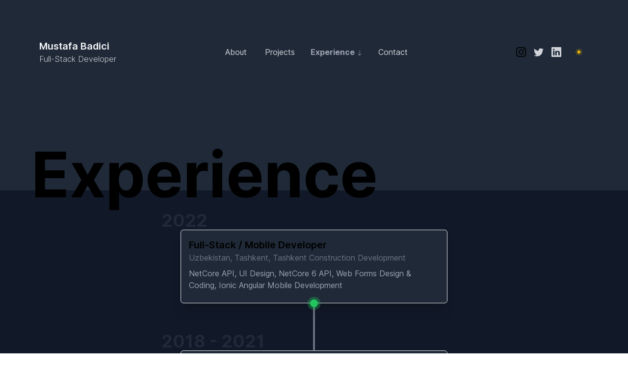

--- FILE ---
content_type: text/html; charset=utf-8
request_url: https://badici.com/experience
body_size: 5042
content:
<!DOCTYPE html><html><head><meta charSet="utf-8"/><meta name="viewport" content="width=device-width"/><title>Experience - Mustafa Badici</title><meta name="robots" content="follow, index"/><meta content="I&#x27;ve been developing websites for 20 years straight. Get in touch with me to know more." name="description"/><meta property="og:url" content="https://badici.com/experience"/><link rel="canonical" href="https://badici.com/experience"/><meta property="og:type" content="website"/><meta property="og:site_name" content="Mustafa Badici"/><meta property="og:description" content="I&#x27;ve been developing websites for 20 years straight. Get in touch with me to know more."/><meta property="og:title" content="Experience - Mustafa Badici"/><meta property="og:image" content="/avatar.png"/><meta name="twitter:card" content="summary_large_image"/><meta name="twitter:site" content="@mannupaaji"/><meta name="twitter:title" content="Experience - Mustafa Badici"/><meta name="twitter:description" content="I&#x27;ve been developing websites for 20 years straight. Get in touch with me to know more."/><meta name="twitter:image" content="/avatar.png"/><meta name="next-head-count" content="17"/><link rel="preload" href="/_next/static/css/c11170751485eaa6.css" as="style"/><link rel="stylesheet" href="/_next/static/css/c11170751485eaa6.css" data-n-g=""/><noscript data-n-css=""></noscript><script defer="" nomodule="" src="/_next/static/chunks/polyfills-c67a75d1b6f99dc8.js"></script><script src="/_next/static/chunks/webpack-ee7e63bc15b31913.js" defer=""></script><script src="/_next/static/chunks/framework-3b5a00d5d7e8d93b.js" defer=""></script><script src="/_next/static/chunks/main-50de763069eba4b2.js" defer=""></script><script src="/_next/static/chunks/pages/_app-c4c14cd3037feabb.js" defer=""></script><script src="/_next/static/chunks/814-4f94a7dbc9b6872c.js" defer=""></script><script src="/_next/static/chunks/585-c3eb58b96f8b98b0.js" defer=""></script><script src="/_next/static/chunks/pages/experience-5af9eb82703beb7a.js" defer=""></script><script src="/_next/static/yIGRPEHL5v35S3_XW9cNU/_buildManifest.js" defer=""></script><script src="/_next/static/yIGRPEHL5v35S3_XW9cNU/_ssgManifest.js" defer=""></script></head><body><div id="__next"><script>!function(){try{var d=document.documentElement,c=d.classList;c.remove('light','dark');var e=localStorage.getItem('theme');if('system'===e||(!e&&false)){var t='(prefers-color-scheme: dark)',m=window.matchMedia(t);if(m.media!==t||m.matches){d.style.colorScheme = 'dark';c.add('dark')}else{d.style.colorScheme = 'light';c.add('light')}}else if(e){c.add(e|| '')}else{c.add('dark')}if(e==='light'||e==='dark'||!e)d.style.colorScheme=e||'dark'}catch(e){}}()</script><div><main class="dark:bg-gray-800 w-full"><div class="max-w-6xl mx-auto px-4 py-10 md:py-20"><div class="flex md:flex-row justify-between items-center"><div class="flex flex-col"><a href="/"><h1 class="font-semibold text-xl dark:text-gray-100">Mustafa Badici</h1><p class="text-base font-light text-gray-500 dark:text-gray-300">Full-Stack Developer</p></a></div><div class="space-x-8 hidden md:block"><a class="text-base  text-gray-600 dark:text-gray-300 font-normal " href="/about">About<!-- --> </a><a class="text-base  text-gray-600 dark:text-gray-300 font-normal " href="/projects">Projects</a><a class="text-base  text-gray-800 font-bold dark:text-gray-400" href="/experience">Experience<!-- --> <svg xmlns="http://www.w3.org/2000/svg" width="16" height="16" fill="currentColor" class="bi bi-arrow-down inline-block h-3 w-3" viewBox="0 0 16 16"><path fill-rule="evenodd" d="M8 1a.5.5 0 0 1 .5.5v11.793l3.146-3.147a.5.5 0 0 1 .708.708l-4 4a.5.5 0 0 1-.708 0l-4-4a.5.5 0 0 1 .708-.708L7.5 13.293V1.5A.5.5 0 0 1 8 1z"></path></svg></a><a class="text-base  text-gray-600 dark:text-gray-300 font-normal " href="/contact">Contact</a></div><div class="space-x-4 flex flex-row items-center"><a target="_blank" href="https://instagram.com/halktanbiribaskan"><svg xmlns="http://www.w3.org/2000/svg" width="16" height="16" fill="currentColor" class="bi bi-instagram h-5 w-5" viewBox="0 0 16 16"><path d="M8 0C5.829 0 5.556.01 4.703.048 3.85.088 3.269.222 2.76.42a3.917 3.917 0 0 0-1.417.923A3.927 3.927 0 0 0 .42 2.76C.222 3.268.087 3.85.048 4.7.01 5.555 0 5.827 0 8.001c0 2.172.01 2.444.048 3.297.04.852.174 1.433.372 1.942.205.526.478.972.923 1.417.444.445.89.719 1.416.923.51.198 1.09.333 1.942.372C5.555 15.99 5.827 16 8 16s2.444-.01 3.298-.048c.851-.04 1.434-.174 1.943-.372a3.916 3.916 0 0 0 1.416-.923c.445-.445.718-.891.923-1.417.197-.509.332-1.09.372-1.942C15.99 10.445 16 10.173 16 8s-.01-2.445-.048-3.299c-.04-.851-.175-1.433-.372-1.941a3.926 3.926 0 0 0-.923-1.417A3.911 3.911 0 0 0 13.24.42c-.51-.198-1.092-.333-1.943-.372C10.443.01 10.172 0 7.998 0h.003zm-.717 1.442h.718c2.136 0 2.389.007 3.232.046.78.035 1.204.166 1.486.275.373.145.64.319.92.599.28.28.453.546.598.92.11.281.24.705.275 1.485.039.843.047 1.096.047 3.231s-.008 2.389-.047 3.232c-.035.78-.166 1.203-.275 1.485a2.47 2.47 0 0 1-.599.919c-.28.28-.546.453-.92.598-.28.11-.704.24-1.485.276-.843.038-1.096.047-3.232.047s-2.39-.009-3.233-.047c-.78-.036-1.203-.166-1.485-.276a2.478 2.478 0 0 1-.92-.598 2.48 2.48 0 0 1-.6-.92c-.109-.281-.24-.705-.275-1.485-.038-.843-.046-1.096-.046-3.233 0-2.136.008-2.388.046-3.231.036-.78.166-1.204.276-1.486.145-.373.319-.64.599-.92.28-.28.546-.453.92-.598.282-.11.705-.24 1.485-.276.738-.034 1.024-.044 2.515-.045v.002zm4.988 1.328a.96.96 0 1 0 0 1.92.96.96 0 0 0 0-1.92zm-4.27 1.122a4.109 4.109 0 1 0 0 8.217 4.109 4.109 0 0 0 0-8.217zm0 1.441a2.667 2.667 0 1 1 0 5.334 2.667 2.667 0 0 1 0-5.334z"></path></svg></a><a target="_blank" href="https://twitter.com/halktanbirireis" class="text-base font-normal text-gray-600 dark:text-gray-300"><svg xmlns="http://www.w3.org/2000/svg" width="16" height="16" fill="currentColor" class="bi bi-twitter h-5 w-5" viewBox="0 0 16 16"><path d="M5.026 15c6.038 0 9.341-5.003 9.341-9.334 0-.14 0-.282-.006-.422A6.685 6.685 0 0 0 16 3.542a6.658 6.658 0 0 1-1.889.518 3.301 3.301 0 0 0 1.447-1.817 6.533 6.533 0 0 1-2.087.793A3.286 3.286 0 0 0 7.875 6.03a9.325 9.325 0 0 1-6.767-3.429 3.289 3.289 0 0 0 1.018 4.382A3.323 3.323 0 0 1 .64 6.575v.045a3.288 3.288 0 0 0 2.632 3.218 3.203 3.203 0 0 1-.865.115 3.23 3.23 0 0 1-.614-.057 3.283 3.283 0 0 0 3.067 2.277A6.588 6.588 0 0 1 .78 13.58a6.32 6.32 0 0 1-.78-.045A9.344 9.344 0 0 0 5.026 15z"></path></svg></a><a target="_blank" href="https://linkedin.com/in/badici" class="text-base font-normal text-gray-600 dark:text-gray-300"><svg xmlns="http://www.w3.org/2000/svg" width="16" height="16" fill="currentColor" class="bi bi-linkedin h-5 w-5" viewBox="0 0 16 16"><path d="M0 1.146C0 .513.526 0 1.175 0h13.65C15.474 0 16 .513 16 1.146v13.708c0 .633-.526 1.146-1.175 1.146H1.175C.526 16 0 15.487 0 14.854V1.146zm4.943 12.248V6.169H2.542v7.225h2.401zm-1.2-8.212c.837 0 1.358-.554 1.358-1.248-.015-.709-.52-1.248-1.342-1.248-.822 0-1.359.54-1.359 1.248 0 .694.521 1.248 1.327 1.248h.016zm4.908 8.212V9.359c0-.216.016-.432.08-.586.173-.431.568-.878 1.232-.878.869 0 1.216.662 1.216 1.634v3.865h2.401V9.25c0-2.22-1.184-3.252-2.764-3.252-1.274 0-1.845.7-2.165 1.193v.025h-.016a5.54 5.54 0 0 1 .016-.025V6.169h-2.4c.03.678 0 7.225 0 7.225h2.4z"></path></svg></a><button aria-label="Toggle Dark Mode" type="button" class="w-10 h-10 p-3 rounded focus:outline-none"></button></div></div><div class="space-x-8 block md:hidden mt-4"><a class="text-base font-normal text-gray-600 dark:text-gray-300" href="/about">About</a><a class="text-base font-normal text-gray-600 dark:text-gray-300" href="/projects">Projects</a><a class="text-base font-normal text-gray-600 dark:text-gray-300" href="/experience">Experience</a><a class="text-base font-normal text-gray-600 dark:text-gray-300" href="/contact">Contact</a></div></div><div><section class="bg-white dark:bg-gray-800"><div class="max-w-6xl mx-auto h-48 bg-white dark:bg-gray-800"><h1 class=" text-5xl md:text-9xl font-bold py-20 text-center md:text-left">Experience</h1></div><div class="bg-[#F1F1F1] dark:bg-gray-900 -mt-4"><div class="grid grid-cols-1 dark:bg-gray-900 max-w-xl mx-auto pt-20"><div class="relative experience-card border p-4 rounded-md shadow-xl bg-white dark:bg-gray-800 z-10 mx-4"><h1 class="absolute -top-10 md:-left-10 md:-top-10 text-4xl text-gray-200 font-bold dark:text-gray-800">2022</h1><h1 class="font-semibold text-xl">Full-Stack / Mobile Developer</h1><a href="#" class="text-gray-500">Uzbekistan, Tashkent, Tashkent Construction Development</a><p class="text-gray-600 dark:text-gray-400 my-2">NetCore API, UI Design, NetCore 6 API, Web Forms Design &amp; Coding, Ionic Angular Mobile Development</p></div><div class="divider-container flex flex-col items-center -mt-2"><div class="w-4 h-4 bg-green-500 rounded-full relative z-10"><div class="w-4 h-4 bg-green-500 rounded-full relative z-10 animate-ping"></div></div><div class="w-1 h-24 bg-gray-200 dark:bg-gray-500 rounded-full -mt-2"></div></div><div class="relative experience-card border p-4 rounded-md shadow-xl bg-white dark:bg-gray-800 z-10 mx-4"><h1 class="absolute -top-10 md:-left-10 md:-top-10 text-4xl text-gray-200 font-bold dark:text-gray-800">2018 - 2021</h1><h1 class="font-semibold text-xl">Full-Stack Developer</h1><a href="bizimservis" class="text-gray-500">Turkey, Istanbul</a><p class="text-gray-600 dark:text-gray-400 my-2">Development of Websites, Nodejs Ionic React React-native Bootstrap HTML5 Css3 Golang C# MVC Sqllite Firebase Rest &amp; WebApi</p></div><div class="divider-container flex flex-col items-center -mt-2"><div class="w-4 h-4 bg-green-500 rounded-full relative z-10"><div class="w-4 h-4 bg-green-500 rounded-full relative z-10 animate-ping"></div></div><div class="w-1 h-24 bg-gray-200 dark:bg-gray-500 rounded-full -mt-2"></div></div><div class="relative experience-card border p-4 rounded-md shadow-xl bg-white dark:bg-gray-800 z-10 mx-4"><h1 class="absolute -top-10 md:-left-10 md:-top-10 text-4xl text-gray-200 font-bold dark:text-gray-800">2013 - 2017</h1><h1 class="font-semibold text-xl">Software Developer</h1><a href="https://www.bssyazilim.com.tr" class="text-gray-500">Turkey, Istanbul, BSS Software</a><p class="text-gray-600 dark:text-gray-400 my-2">Develop custom software(including windows services) for the packing industry. C# Crystal Reports MSSQL Server Devexpress.</p></div><div class="divider-container flex flex-col items-center -mt-2"><div class="w-4 h-4 bg-green-500 rounded-full relative z-10"><div class="w-4 h-4 bg-green-500 rounded-full relative z-10 animate-ping"></div></div><div class="w-1 h-24 bg-gray-200 dark:bg-gray-500 rounded-full -mt-2"></div></div><div class="relative experience-card border p-4 rounded-md shadow-xl bg-white dark:bg-gray-800 z-10 mx-4"><h1 class="absolute -top-10 md:-left-10 md:-top-10 text-4xl text-gray-200 font-bold dark:text-gray-800">2012</h1><h1 class="font-semibold text-xl">System Analyst / Developer</h1><a href="#" class="text-gray-500">Turkey, Istanbul</a><p class="text-gray-600 dark:text-gray-400 my-2">Automatic Data Collecting Software. Designed and Developed. Get data from Textile machines and analyze, provide base data for planning and management. C#, Devexpress, Crystal Reports, Mssql.</p></div><div class="divider-container flex flex-col items-center -mt-2"><div class="w-4 h-4 bg-green-500 rounded-full relative z-10"><div class="w-4 h-4 bg-green-500 rounded-full relative z-10 animate-ping"></div></div><div class="w-1 h-24 bg-gray-200 dark:bg-gray-500 rounded-full -mt-2"></div></div><div class="relative experience-card border p-4 rounded-md shadow-xl bg-white dark:bg-gray-800 z-10 mx-4"><h1 class="absolute -top-10 md:-left-10 md:-top-10 text-4xl text-gray-200 font-bold dark:text-gray-800">2011 - 2013</h1><h1 class="font-semibold text-xl">Frontend Developer</h1><a href="#" class="text-gray-500">UK, London</a><p class="text-gray-600 dark:text-gray-400 my-2">Design websites. Asp.Net MVC Bootstrap CSS HTML Javascript JQuery Http AJAX</p></div><div class="divider-container flex flex-col items-center -mt-2"><div class="w-4 h-4 bg-green-500 rounded-full relative z-10"><div class="w-4 h-4 bg-green-500 rounded-full relative z-10 animate-ping"></div></div><div class="w-1 h-24 bg-gray-200 dark:bg-gray-500 rounded-full -mt-2"></div></div><div class="relative experience-card border p-4 rounded-md shadow-xl bg-white dark:bg-gray-800 z-10 mx-4"><h1 class="absolute -top-10 md:-left-10 md:-top-10 text-4xl text-gray-200 font-bold dark:text-gray-800">2008 - 2011</h1><h1 class="font-semibold text-xl">System Analyst / Developer</h1><a href="http://alpincorap.com.tr" class="text-gray-500">Turkey, Istanbul, Alpin Socks</a><p class="text-gray-600 dark:text-gray-400 my-2">Analyze, Develop ERP software for the Socks Industry. Visual Studio, VB.Net, Devexpress, Crystal Reports, Mssql, Ftp, JQuery, Http, AJAX, EDI.</p></div><div class="divider-container flex flex-col items-center -mt-2"><div class="w-4 h-4 bg-green-500 rounded-full relative z-10"><div class="w-4 h-4 bg-green-500 rounded-full relative z-10 animate-ping"></div></div><div class="w-1 h-24 bg-gray-200 dark:bg-gray-500 rounded-full -mt-2"></div></div><div class="relative experience-card border p-4 rounded-md shadow-xl bg-white dark:bg-gray-800 z-10 mx-4"><h1 class="absolute -top-10 md:-left-10 md:-top-10 text-4xl text-gray-200 font-bold dark:text-gray-800">2004 - 2008</h1><h1 class="font-semibold text-xl">System Analyst / Developer</h1><a href="#" class="text-gray-500">Turkey, Istanbul</a><p class="text-gray-600 dark:text-gray-400 my-2">Analyze,Develop ERP software for the Textile Industry. Visual Studio, C#, Devexpress, Crystal Reports, Mssql, Modbus, Rs232.</p></div><div class="divider-container flex flex-col items-center -mt-2"><div class="w-4 h-4 bg-green-500 rounded-full relative z-10"><div class="w-4 h-4 bg-green-500 rounded-full relative z-10 animate-ping"></div></div><div class="w-1 h-24 bg-gray-200 dark:bg-gray-500 rounded-full -mt-2"></div></div><div class="relative experience-card border p-4 rounded-md shadow-xl bg-white dark:bg-gray-800 z-10 mx-4"><h1 class="absolute -top-10 md:-left-10 md:-top-10 text-4xl text-gray-200 font-bold dark:text-gray-800">2003</h1><h1 class="font-semibold text-xl">Post Graduate Certificate in Software Tech.</h1><a href="https://www.liverpool.ac.uk" class="text-gray-500">UK, Liverpool.</a><p class="text-gray-600 dark:text-gray-400 my-2">Major in Software Tech.</p></div><div class="divider-container flex flex-col items-center -mt-2"><div class="w-4 h-4 bg-green-500 rounded-full relative z-10"><div class="w-4 h-4 bg-green-500 rounded-full relative z-10 animate-ping"></div></div><div class="w-1 h-24 bg-gray-200 dark:bg-gray-500 rounded-full -mt-2"></div></div><div class="relative experience-card border p-4 rounded-md shadow-xl bg-white dark:bg-gray-800 z-10 mx-4"><h1 class="absolute -top-10 md:-left-10 md:-top-10 text-4xl text-gray-200 font-bold dark:text-gray-800">2001 - 2002</h1><h1 class="font-semibold text-xl">Developer </h1><a href="#" class="text-gray-500">UK, Stockport</a><p class="text-gray-600 dark:text-gray-400 my-2">Develop a module for cheque clearance system - image processing. Visual Studio, Vb.Net, Devexpress, Crystal Reports, Mssql.</p></div><div class="divider-container flex flex-col items-center -mt-2"><div class="w-4 h-4 bg-green-500 rounded-full relative z-10"><div class="w-4 h-4 bg-green-500 rounded-full relative z-10 animate-ping"></div></div><div class="w-1 h-24 bg-gray-200 dark:bg-gray-500 rounded-full -mt-2"></div></div><div class="relative experience-card border p-4 rounded-md shadow-xl bg-white dark:bg-gray-800 z-10 mx-4"><h1 class="absolute -top-10 md:-left-10 md:-top-10 text-4xl text-gray-200 font-bold dark:text-gray-800">1998 - 2000</h1><h1 class="font-semibold text-xl">Developer </h1><a href="#" class="text-gray-500">Turkey, Istanbul, Koc leasing</a><p class="text-gray-600 dark:text-gray-400 my-2">Develop a module for insurance companies. Visual Studio, Vb.Net, Crystal Reports, Mssql, PL/SQL, Oracle.</p></div><div class="divider-container flex flex-col items-center -mt-2"><div class="w-4 h-4 bg-green-500 rounded-full relative z-10"><div class="w-4 h-4 bg-green-500 rounded-full relative z-10 animate-ping"></div></div><div class="w-1 h-24 bg-gray-200 dark:bg-gray-500 rounded-full -mt-2"></div></div><div class="relative experience-card border p-4 rounded-md shadow-xl bg-white dark:bg-gray-800 z-10 mx-4"><h1 class="absolute -top-10 md:-left-10 md:-top-10 text-4xl text-gray-200 font-bold dark:text-gray-800">1995 - 1997</h1><h1 class="font-semibold text-xl">System Analyst / Developer </h1><a href="#" class="text-gray-500">UK, London</a><p class="text-gray-600 dark:text-gray-400 my-2">Develop software for Estate Agents - Property Management. Access, Vb5-6, Mssql 6.5-7.</p></div><div class="divider-container flex flex-col items-center -mt-2"><div class="w-4 h-4 bg-green-500 rounded-full relative z-10"><div class="w-4 h-4 bg-green-500 rounded-full relative z-10 animate-ping"></div></div><div class="w-1 h-24 bg-gray-200 dark:bg-gray-500 rounded-full -mt-2"></div></div><div class="relative experience-card border p-4 rounded-md shadow-xl bg-white dark:bg-gray-800 z-10 mx-4"><h1 class="absolute -top-10 md:-left-10 md:-top-10 text-4xl text-gray-200 font-bold dark:text-gray-800">1994</h1><h1 class="font-semibold text-xl">Developer</h1><a href="#" class="text-gray-500">UK, London</a><p class="text-gray-600 dark:text-gray-400 my-2">Develop a software for Retail Shops - Stocks, Invoice Writing. Paradox for windows, Access, Vb4-5.</p></div><div class="divider-container flex flex-col items-center -mt-2"><div class="w-4 h-4 bg-green-500 rounded-full relative z-10"><div class="w-4 h-4 bg-green-500 rounded-full relative z-10 animate-ping"></div></div><div class="w-1 h-24 bg-gray-200 dark:bg-gray-500 rounded-full -mt-2"></div></div><div class="relative experience-card border p-4 rounded-md shadow-xl bg-white dark:bg-gray-800 z-10 mx-4"><h1 class="absolute -top-10 md:-left-10 md:-top-10 text-4xl text-gray-200 font-bold dark:text-gray-800">1992 - 1994</h1><h1 class="font-semibold text-xl">Graduation</h1><a href="https://www.mdx.ac.uk" class="text-gray-500">UK, London</a><p class="text-gray-600 dark:text-gray-400 my-2">Masters Degree in Political Economics, Middlesex University, London, The UK.</p></div><div class="divider-container flex flex-col items-center -mt-2"><div class="w-4 h-4 bg-green-500 rounded-full relative z-10"><div class="w-4 h-4 bg-green-500 rounded-full relative z-10 animate-ping"></div></div><div class="w-1 h-24 bg-gray-200 dark:bg-gray-500 rounded-full -mt-2"></div></div><div class="relative experience-card border p-4 rounded-md shadow-xl bg-white dark:bg-gray-800 z-10 mx-4"><h1 class="absolute -top-10 md:-left-10 md:-top-10 text-4xl text-gray-200 font-bold dark:text-gray-800">1991 * 1992</h1><h1 class="font-semibold text-xl">Graduation</h1><a href="https://www.bbk.ac.uk" class="text-gray-500">UK, London, Birkbeck College</a><p class="text-gray-600 dark:text-gray-400 my-2">Postgraduate Certificate in Economics. Birkbeck College, London, The UK.</p></div><div class="divider-container flex flex-col items-center -mt-2"><div class="w-4 h-4 bg-green-500 rounded-full relative z-10"><div class="w-4 h-4 bg-green-500 rounded-full relative z-10 animate-ping"></div></div><div class="w-1 h-24 bg-gray-200 dark:bg-gray-500 rounded-full -mt-2"></div></div><div class="relative experience-card border p-4 rounded-md shadow-xl bg-white dark:bg-gray-800 z-10 mx-4"><h1 class="absolute -top-10 md:-left-10 md:-top-10 text-4xl text-gray-200 font-bold dark:text-gray-800">1987 - 1991</h1><h1 class="font-semibold text-xl">English Studies</h1><a href="https://callan.co.uk" class="text-gray-500">UK, London, Callan - ABC School of English</a><p class="text-gray-600 dark:text-gray-400 my-2">Became simultaneous  translator/interpreter. London, The UK.</p></div><div class="divider-container flex flex-col items-center -mt-2"><div class="w-4 h-4 bg-green-500 rounded-full relative z-10"><div class="w-4 h-4 bg-green-500 rounded-full relative z-10 animate-ping"></div></div><div class="w-1 h-24 bg-gray-200 dark:bg-gray-500 rounded-full -mt-2"></div></div><div class="relative experience-card border p-4 rounded-md shadow-xl bg-white dark:bg-gray-800 z-10 mx-4"><h1 class="absolute -top-10 md:-left-10 md:-top-10 text-4xl text-gray-200 font-bold dark:text-gray-800">1986</h1><h1 class="font-semibold text-xl">Graduation. I.I.B.F - İzmir</h1><a href="https://www.deu.edu.tr" class="text-gray-500">TURKEY, 9 Eylül University</a><p class="text-gray-600 dark:text-gray-400 my-2">Graduation, Economics and administrative sciences</p></div><div class="divider-container flex flex-col items-center -mt-2"><div class="w-4 h-4 bg-green-500 rounded-full relative z-10"><div class="w-4 h-4 bg-green-500 rounded-full relative z-10 animate-ping"></div></div><div class="w-1 h-24 bg-gray-200 dark:bg-gray-500 rounded-full -mt-2"></div></div><div class="relative experience-card border p-4 rounded-md shadow-xl bg-white dark:bg-gray-800 z-10 mx-4"><h1 class="absolute -top-10 md:-left-10 md:-top-10 text-4xl text-gray-200 font-bold dark:text-gray-800">1984 - 1987</h1><h1 class="font-semibold text-xl">Software Studies</h1><a href="https://ege.edu.tr" class="text-gray-500">Turkey, İzmir, Ege University, 9 Eylul University.</a><p class="text-gray-600 dark:text-gray-400 my-2">Studied programming and had proficiency on Cobol, DB2, PL/1 and eventually QBasic. Composing music with system sound on IBM pcs. Solving mathematical equations in PL/1 in mainframe computers.</p></div></div></div></section></div><div class="bg-[#F1F1F1] dark:bg-gray-900"><div class="max-w-6xl mx-auto px-4 py-10 md:py-20"><div class="h-0.5 w-full bg-white dark:bg-gray-700"></div><div class="flex flex-col space-y-4 md:space-y-0 md:flex-row justify-between md:items-center mt-8"><div><p>© Mustafa Badici. All Rights Reserved.</p></div><div><div>Developed by<div class="inline-block transform hover:scale-110 hover:-rotate-3 transition duration-300"><a class="hover:bg-red-500 rounded-md px-2 py-1 hover:text-gray-50" href="https://badici.com">Mustafa Badici</a></div></div></div><div class="space-x-4 flex flex-row items-center"><a target="_blank" href="https://instagram.com/halktanbiribaskan" class="text-base font-normal text-gray-600 dark:text-gray-300"><svg xmlns="http://www.w3.org/2000/svg" width="16" height="16" fill="currentColor" class="bi bi-instagram h-5 w-5" viewBox="0 0 16 16"><path d="M8 0C5.829 0 5.556.01 4.703.048 3.85.088 3.269.222 2.76.42a3.917 3.917 0 0 0-1.417.923A3.927 3.927 0 0 0 .42 2.76C.222 3.268.087 3.85.048 4.7.01 5.555 0 5.827 0 8.001c0 2.172.01 2.444.048 3.297.04.852.174 1.433.372 1.942.205.526.478.972.923 1.417.444.445.89.719 1.416.923.51.198 1.09.333 1.942.372C5.555 15.99 5.827 16 8 16s2.444-.01 3.298-.048c.851-.04 1.434-.174 1.943-.372a3.916 3.916 0 0 0 1.416-.923c.445-.445.718-.891.923-1.417.197-.509.332-1.09.372-1.942C15.99 10.445 16 10.173 16 8s-.01-2.445-.048-3.299c-.04-.851-.175-1.433-.372-1.941a3.926 3.926 0 0 0-.923-1.417A3.911 3.911 0 0 0 13.24.42c-.51-.198-1.092-.333-1.943-.372C10.443.01 10.172 0 7.998 0h.003zm-.717 1.442h.718c2.136 0 2.389.007 3.232.046.78.035 1.204.166 1.486.275.373.145.64.319.92.599.28.28.453.546.598.92.11.281.24.705.275 1.485.039.843.047 1.096.047 3.231s-.008 2.389-.047 3.232c-.035.78-.166 1.203-.275 1.485a2.47 2.47 0 0 1-.599.919c-.28.28-.546.453-.92.598-.28.11-.704.24-1.485.276-.843.038-1.096.047-3.232.047s-2.39-.009-3.233-.047c-.78-.036-1.203-.166-1.485-.276a2.478 2.478 0 0 1-.92-.598 2.48 2.48 0 0 1-.6-.92c-.109-.281-.24-.705-.275-1.485-.038-.843-.046-1.096-.046-3.233 0-2.136.008-2.388.046-3.231.036-.78.166-1.204.276-1.486.145-.373.319-.64.599-.92.28-.28.546-.453.92-.598.282-.11.705-.24 1.485-.276.738-.034 1.024-.044 2.515-.045v.002zm4.988 1.328a.96.96 0 1 0 0 1.92.96.96 0 0 0 0-1.92zm-4.27 1.122a4.109 4.109 0 1 0 0 8.217 4.109 4.109 0 0 0 0-8.217zm0 1.441a2.667 2.667 0 1 1 0 5.334 2.667 2.667 0 0 1 0-5.334z"></path></svg></a><a target="_blank" href="https://twitter.com/halktanbirireis" class="text-base font-normal text-gray-600 dark:text-gray-300"><svg xmlns="http://www.w3.org/2000/svg" width="16" height="16" fill="currentColor" class="bi bi-twitter h-5 w-5" viewBox="0 0 16 16"><path d="M5.026 15c6.038 0 9.341-5.003 9.341-9.334 0-.14 0-.282-.006-.422A6.685 6.685 0 0 0 16 3.542a6.658 6.658 0 0 1-1.889.518 3.301 3.301 0 0 0 1.447-1.817 6.533 6.533 0 0 1-2.087.793A3.286 3.286 0 0 0 7.875 6.03a9.325 9.325 0 0 1-6.767-3.429 3.289 3.289 0 0 0 1.018 4.382A3.323 3.323 0 0 1 .64 6.575v.045a3.288 3.288 0 0 0 2.632 3.218 3.203 3.203 0 0 1-.865.115 3.23 3.23 0 0 1-.614-.057 3.283 3.283 0 0 0 3.067 2.277A6.588 6.588 0 0 1 .78 13.58a6.32 6.32 0 0 1-.78-.045A9.344 9.344 0 0 0 5.026 15z"></path></svg></a><a target="_blank" href="https://linkedin.com/in/badici" class="text-base font-normal text-gray-600 dark:text-gray-300"><svg xmlns="http://www.w3.org/2000/svg" width="16" height="16" fill="currentColor" class="bi bi-linkedin h-5 w-5" viewBox="0 0 16 16"><path d="M0 1.146C0 .513.526 0 1.175 0h13.65C15.474 0 16 .513 16 1.146v13.708c0 .633-.526 1.146-1.175 1.146H1.175C.526 16 0 15.487 0 14.854V1.146zm4.943 12.248V6.169H2.542v7.225h2.401zm-1.2-8.212c.837 0 1.358-.554 1.358-1.248-.015-.709-.52-1.248-1.342-1.248-.822 0-1.359.54-1.359 1.248 0 .694.521 1.248 1.327 1.248h.016zm4.908 8.212V9.359c0-.216.016-.432.08-.586.173-.431.568-.878 1.232-.878.869 0 1.216.662 1.216 1.634v3.865h2.401V9.25c0-2.22-1.184-3.252-2.764-3.252-1.274 0-1.845.7-2.165 1.193v.025h-.016a5.54 5.54 0 0 1 .016-.025V6.169h-2.4c.03.678 0 7.225 0 7.225h2.4z"></path></svg></a></div></div></div></div></main></div></div><script id="__NEXT_DATA__" type="application/json">{"props":{"pageProps":{}},"page":"/experience","query":{},"buildId":"yIGRPEHL5v35S3_XW9cNU","nextExport":true,"autoExport":true,"isFallback":false,"scriptLoader":[]}</script></body></html>

--- FILE ---
content_type: application/javascript; charset=utf-8
request_url: https://badici.com/_next/static/chunks/pages/index-f7a0c2b7a2f6b83d.js
body_size: 1967
content:
(self.webpackChunk_N_E=self.webpackChunk_N_E||[]).push([[405],{5557:function(e,t,a){(window.__NEXT_P=window.__NEXT_P||[]).push(["/",function(){return a(599)}])},599:function(e,t,a){"use strict";a.r(t),a.d(t,{__N_SSP:function(){return u},default:function(){return g}});var l=a(5893);a(9008);var s=a(5585),r=a(7294),o=a(1664),i=a.n(o),c=a(9536);function n(){return(0,l.jsx)("div",{className:"bg-[#F1F1F1] -mt-40 dark:bg-gray-900",children:(0,l.jsxs)("div",{className:"max-w-6xl mx-auto",children:[(0,l.jsxs)("header",{className:"flex flex-col md:flex-row justify-between items-center pt-40 mx-10 md:my-20 lg:my-0",children:[(0,l.jsx)("h1",{className:"text-6xl lg:text-9xl max-w-lg font-bold text-gray-500 my-20 md:my-0 md:text-white dark:text-gray-600 text-center",children:"Favourite Projects"}),(0,l.jsxs)(i(),{href:"/projects",className:"mb-20 md:mb-0 px-8 py-4 rounded-md bg-white shadow-lg text-xl font-semibold flex flex-row space-x-4 items-center dark:text-gray-700",children:[(0,l.jsx)("svg",{xmlns:"http://www.w3.org/2000/svg",width:"16",height:"16",fill:"currentColor",className:"bi bi-arrow-up-right-square",stroke:"4",strokeWidth:"4",viewBox:"0 0 16 16",children:(0,l.jsx)("path",{fillRule:"evenodd",d:"M15 2a1 1 0 0 0-1-1H2a1 1 0 0 0-1 1v12a1 1 0 0 0 1 1h12a1 1 0 0 0 1-1V2zM0 2a2 2 0 0 1 2-2h12a2 2 0 0 1 2 2v12a2 2 0 0 1-2 2H2a2 2 0 0 1-2-2V2zm5.854 8.803a.5.5 0 1 1-.708-.707L9.243 6H6.475a.5.5 0 1 1 0-1h3.975a.5.5 0 0 1 .5.5v3.975a.5.5 0 1 1-1 0V6.707l-4.096 4.096z"})}),(0,l.jsx)("p",{children:"View all"})]})]}),(0,l.jsxs)("div",{className:"grid md:grid-cols-3 gap-8 lg:-mt-8 pb-40",children:[(0,l.jsx)("a",{target:"_blank",href:"https://badici.fun",className:"w-full block col-span-3 shadow-2xl",children:(0,l.jsxs)("div",{className:"relative overflow-hidden",children:[(0,l.jsx)("img",{src:c.Z.bankaimgUrl,alt:"Bank Application - NextJs ReactJs Tailwindcss",className:"transform hover:scale-125 transition duration-2000 ease-out"}),(0,l.jsx)("h1",{className:"absolute top-10 left-10 text-gray-50 font-bold text-xl bg-red-500 rounded-md px-2",children:"NextJs ReactJs Tailwindcss"}),(0,l.jsx)("h1",{className:"absolute bottom-10 left-10 text-gray-50 font-bold text-xl",children:"Banking Application"})]})}),(0,l.jsx)("a",{target:"_blank",href:"https://weather-nuxt-mb.vercel.app",className:"w-full block col-span-3 shadow-2xl",children:(0,l.jsxs)("div",{className:"relative overflow-hidden",children:[(0,l.jsx)("img",{src:c.Z.weatherImageUrl,alt:"Weather Forecast - NuxtJs Vuex Vue Tailwindcss",className:"transform hover:scale-125 transition duration-2000 ease-out"}),(0,l.jsx)("h1",{className:"absolute top-10 left-10 text-gray-50 font-bold text-xl bg-red-500 rounded-md px-2",children:"NuxtJs Vuex Vue Tailwindcss"}),(0,l.jsx)("h1",{className:"absolute bottom-10 left-10 text-gray-50 font-bold text-xl",children:"Weather Forecast"})]})}),(0,l.jsx)("a",{target:"_blank",href:"https://soyleyazsin.com",className:"w-full block col-span-3 shadow-2xl",children:(0,l.jsxs)("div",{className:"relative overflow-hidden",children:[(0,l.jsx)("img",{src:c.Z.soyleyazsinUrl,alt:"portfolio",className:"transform hover:scale-125 transition duration-2000 ease-out"}),(0,l.jsx)("h1",{className:"absolute top-10 left-10 text-gray-50 font-bold text-xl bg-red-500 rounded-md px-2",children:"Ionic - Capacitor - Reactjs"}),(0,l.jsx)("h1",{className:"absolute bottom-10 left-10 text-gray-50 font-bold text-xl",children:"Speech to Text"})]})}),(0,l.jsx)("a",{target:"_blank",href:"https://badici.com",className:"w-full block col-span-3 shadow-2xl",children:(0,l.jsxs)("div",{className:"relative overflow-hidden",children:[(0,l.jsx)("img",{src:c.Z.badiciUrl,alt:"portfolio",className:"transform hover:scale-125 transition duration-2000 ease-out"}),(0,l.jsx)("h1",{className:"absolute top-10 left-10 text-gray-50 font-bold text-xl bg-red-500 rounded-md px-2",children:"Nextjs - Reactjs"}),(0,l.jsx)("h1",{className:"absolute bottom-10 left-10 text-gray-50 font-bold text-xl",children:"Portfolio. Static Site Generation"})]})}),(0,l.jsx)("a",{target:"_blank",href:"http://bizimservis.biz",className:"w-full block col-span-3 sm:col-span-2 shadow-2xl",children:(0,l.jsxs)("div",{className:"relative overflow-hidden",children:[(0,l.jsx)("img",{src:c.Z.bizimservisUrl,alt:"portfolio",className:"transform hover:scale-125 transition duration-2000 ease-out"}),(0,l.jsx)("h1",{className:"absolute top-10 left-10 text-gray-50 font-bold text-xl bg-red-500 rounded-md px-2",children:"Bizim Servis - Office Suppliers"}),(0,l.jsx)("h1",{className:"absolute bottom-10 left-10 text-gray-50 font-bold text-xl",children:"ReactJs - Firebase"})]})}),(0,l.jsx)("a",{target:"_blank",href:"http://ozatci.com",className:"w-full block col-span-3 sm:col-span-1 object-cover",children:(0,l.jsxs)("div",{className:"relative overflow-hidden shadow-2xl",children:[(0,l.jsx)("img",{src:c.Z.ozatciUrl,alt:"portfolio",className:"transform hover:scale-125 transition duration-2000 ease-out object-cover shadow-2xl"}),(0,l.jsx)("h1",{className:"absolute top-10 left-10 text-gray-50 font-bold text-xl bg-red-500 rounded-md px-2",children:"Woodwork Shop"}),(0,l.jsx)("h1",{className:"absolute bottom-10 left-10 text-gray-50 font-bold text-xl",children:"Reactjs - Html5 - Css3"})]})}),(0,l.jsx)("a",{target:"_blank",href:"http://alkaemlak.com",className:"w-full block col-span-3 shadow-2xl",children:(0,l.jsxs)("div",{className:"relative overflow-hidden",children:[(0,l.jsx)("img",{src:c.Z.alkaemlakUrl,alt:"portfolio",className:"transform hover:scale-125 transition duration-2000 ease-out"}),(0,l.jsx)("h1",{className:"absolute top-10 left-10 text-gray-50 font-bold text-xl bg-red-500 rounded-md px-2",children:"İonic - Capacitor - Reactjs"}),(0,l.jsx)("h1",{className:"absolute bottom-10 left-10 text-gray-50 font-bold text-xl",children:"Real Estate"})]})})]})]})})}function d(e){let{repositories:t}=e,[a,s]=(0,r.useState)(t);return(0,l.jsxs)("section",{className:"bg-[#F1F1F1] -mt-40 dark:bg-gray-900 pb-40",children:[(0,l.jsx)("div",{className:"max-w-6xl mx-auto",children:(0,l.jsxs)("div",{className:"flex flex-col md:flex-row justify-between items-center md:pt-40 mx-10",children:[(0,l.jsx)("h1",{className:"text-6xl lg:text-9xl max-w-lg font-bold text-gray-500 my-20 md:my-0 md:text-white dark:text-gray-600 text-center lg:text-left",children:"Latest Code"}),(0,l.jsxs)("a",{href:"https://github.com/".concat(c.Z.githubUsername),className:"mb-20 md:mb-0 px-8 py-4 rounded-md bg-white shadow-lg text-xl font-semibold flex flex-row space-x-4 items-center dark:text-gray-700",children:[(0,l.jsx)("svg",{xmlns:"http://www.w3.org/2000/svg",width:"16",height:"16",fill:"currentColor",className:"bi bi-arrow-up-right-square",stroke:"4",strokeWidth:"4",viewBox:"0 0 16 16",children:(0,l.jsx)("path",{fillRule:"evenodd",d:"M15 2a1 1 0 0 0-1-1H2a1 1 0 0 0-1 1v12a1 1 0 0 0 1 1h12a1 1 0 0 0 1-1V2zM0 2a2 2 0 0 1 2-2h12a2 2 0 0 1 2 2v12a2 2 0 0 1-2 2H2a2 2 0 0 1-2-2V2zm5.854 8.803a.5.5 0 1 1-.708-.707L9.243 6H6.475a.5.5 0 1 1 0-1h3.975a.5.5 0 0 1 .5.5v3.975a.5.5 0 1 1-1 0V6.707l-4.096 4.096z"})}),(0,l.jsx)("p",{children:"View GitHub"})]})]})}),(0,l.jsx)("div",{className:"grid grid-cols-1 md:grid-cols-2 lg:grid-cols-3 gap-8 max-w-6xl mx-auto px-10 lg:-mt-10 gap-y-20",children:a&&a.map((e,t)=>(0,l.jsx)(x,{latestRepo:e},"idx"))})]})}a(9669);let x=e=>{let{latestRepo:t}=e;return(0,l.jsxs)("div",{className:"github-repo",children:[(0,l.jsx)("h1",{className:"font-semibold text-xl dark:text-gray-200 text-gray-700",children:t.name}),(0,l.jsx)("p",{className:"text-base font-normal my-4 text-gray-500",children:t.description}),(0,l.jsxs)("a",{href:t.clone_url,className:"font-semibold group flex flex-row space-x-2 w-full items-center",children:[(0,l.jsx)("p",{children:"View Repository "}),(0,l.jsx)("div",{className:"transform group-hover:translate-x-2 transition duration-300",children:"→"})]})]})};var m=a(2811);let h=e=>{let{color:t,children:a}=e,s=Math.floor(30*a.length);return(0,l.jsx)(m.c,{type:"highlight",multiline:!0,padding:[0,2],iterations:1,animationDuration:s,color:t,children:a})};function f(){return(0,l.jsxs)("div",{className:"flex flex-row justify-center items-start overflow-hidden",children:[(0,l.jsx)("div",{className:"w-full md:w-1/2 mx-auto text-center md:text-left lg:p-20",children:(0,l.jsxs)(m.m,{show:!0,children:[(0,l.jsx)(h,{color:"#F59E0B",children:(0,l.jsx)("h1",{className:"text-4xl md:text-8xl font-bold text-gray-700 dark:text-gray-200 my-2",children:"Developer"})}),(0,l.jsx)(h,{color:"#84CC16",children:(0,l.jsx)("h1",{className:"text-4xl md:text-8xl font-bold text-gray-700 dark:text-gray-200 my-2",children:"Programmer"})}),(0,l.jsx)(h,{color:"#10B981",children:(0,l.jsx)("h1",{className:"text-4xl md:text-8xl font-bold text-gray-700 dark:text-gray-200 my-2",children:"Translator"})}),(0,l.jsx)(h,{color:"#3B82F6",children:(0,l.jsx)("h1",{className:"text-4xl md:text-8xl font-bold text-gray-700 dark:text-gray-200 my-2",children:"Ekonomist"})})]})}),(0,l.jsx)("div",{className:"hidden lg:block relative w-full md:w-1/2 -mr-40 mt-20",children:(0,l.jsxs)("div",{className:"w-3/4 ",children:[(0,l.jsx)("img",{src:c.Z.avatarUrl,alt:"avatar",className:" shadow"}),(0,l.jsx)("div",{className:"flex flex-row justify-between mt-4",children:(0,l.jsxs)("div",{className:"flex flex-row space-x-4",children:[(0,l.jsx)("svg",{xmlns:"http://www.w3.org/2000/svg",width:"16",height:"16",fill:"currentColor",className:"bi bi-arrow-90deg-up",viewBox:"0 0 16 16",children:(0,l.jsx)("path",{fillRule:"evenodd",d:"M4.854 1.146a.5.5 0 0 0-.708 0l-4 4a.5.5 0 1 0 .708.708L4 2.707V12.5A2.5 2.5 0 0 0 6.5 15h8a.5.5 0 0 0 0-1h-8A1.5 1.5 0 0 1 5 12.5V2.707l3.146 3.147a.5.5 0 1 0 .708-.708l-4-4z"})}),(0,l.jsx)("p",{className:"font-mono",children:"That's me"})]})})]})})]})}var u=!0;function g(e){let{repositories:t}=e;return(0,l.jsxs)(s.Z,{title:"Mustafa Badici - Developer, Writer, Creator",description:"This is a nextjs reactjs template for my blog.",children:[(0,l.jsx)(f,{}),(0,l.jsx)(n,{}),(0,l.jsx)(d,{repositories:t})]})}}},function(e){e.O(0,[814,669,811,585,774,888,179],function(){return e(e.s=5557)}),_N_E=e.O()}]);

--- FILE ---
content_type: application/javascript; charset=utf-8
request_url: https://badici.com/_next/static/chunks/585-c3eb58b96f8b98b0.js
body_size: 6235
content:
"use strict";(self.webpackChunk_N_E=self.webpackChunk_N_E||[]).push([[585],{5585:function(e,t,a){a.d(t,{Z:function(){return g}});var s=a(5893),i=a(7294),r=a(9008),o=a.n(r),n=a(1163),l=a(1664),c=a.n(l),m=a(2010),d=a(9536);function p(){let e=(0,n.useRouter)();console.log(e.asPath);let{theme:t,setTheme:a}=(0,m.F)(),[r,o]=(0,i.useState)(!1);return(0,i.useEffect)(()=>{o(!0)},[]),(0,s.jsxs)("div",{className:"max-w-6xl mx-auto px-4 py-10 md:py-20",children:[(0,s.jsxs)("div",{className:"flex md:flex-row justify-between items-center",children:[(0,s.jsx)("div",{className:"flex flex-col",children:(0,s.jsxs)(c(),{href:"/",children:[(0,s.jsx)("h1",{className:"font-semibold text-xl dark:text-gray-100",children:d.Z.name}),(0,s.jsx)("p",{className:"text-base font-light text-gray-500 dark:text-gray-300",children:d.Z.designation})]})}),(0,s.jsxs)("div",{className:"space-x-8 hidden md:block",children:[(0,s.jsxs)(c(),{href:"/about",className:"text-base  ".concat("/about"===e.asPath?"text-gray-800 font-bold dark:text-gray-400":"text-gray-600 dark:text-gray-300 font-normal "),children:["About"," ","/about"===e.asPath&&(0,s.jsx)("svg",{xmlns:"http://www.w3.org/2000/svg",width:"16",height:"16",fill:"currentColor",className:"bi bi-arrow-down inline-block h-3 w-3",viewBox:"0 0 16 16",children:(0,s.jsx)("path",{fillRule:"evenodd",d:"M8 1a.5.5 0 0 1 .5.5v11.793l3.146-3.147a.5.5 0 0 1 .708.708l-4 4a.5.5 0 0 1-.708 0l-4-4a.5.5 0 0 1 .708-.708L7.5 13.293V1.5A.5.5 0 0 1 8 1z"})})]}),(0,s.jsxs)(c(),{href:"/projects",className:"text-base  ".concat("/projects"===e.asPath?"text-gray-800 font-bold dark:text-gray-400":"text-gray-600 dark:text-gray-300 font-normal "),children:["Projects","/projects"===e.asPath&&(0,s.jsx)("svg",{xmlns:"http://www.w3.org/2000/svg",width:"16",height:"16",fill:"currentColor",className:"bi bi-arrow-down inline-block h-3 w-3",viewBox:"0 0 16 16",children:(0,s.jsx)("path",{fillRule:"evenodd",d:"M8 1a.5.5 0 0 1 .5.5v11.793l3.146-3.147a.5.5 0 0 1 .708.708l-4 4a.5.5 0 0 1-.708 0l-4-4a.5.5 0 0 1 .708-.708L7.5 13.293V1.5A.5.5 0 0 1 8 1z"})})]}),(0,s.jsxs)(c(),{href:"/experience",className:"text-base  ".concat("/experience"===e.asPath?"text-gray-800 font-bold dark:text-gray-400":"text-gray-600 dark:text-gray-300 font-normal "),children:["Experience"," ","/experience"===e.asPath&&(0,s.jsx)("svg",{xmlns:"http://www.w3.org/2000/svg",width:"16",height:"16",fill:"currentColor",className:"bi bi-arrow-down inline-block h-3 w-3",viewBox:"0 0 16 16",children:(0,s.jsx)("path",{fillRule:"evenodd",d:"M8 1a.5.5 0 0 1 .5.5v11.793l3.146-3.147a.5.5 0 0 1 .708.708l-4 4a.5.5 0 0 1-.708 0l-4-4a.5.5 0 0 1 .708-.708L7.5 13.293V1.5A.5.5 0 0 1 8 1z"})})]}),(0,s.jsxs)(c(),{href:"/contact",className:"text-base  ".concat("/contact"===e.asPath?"text-gray-800 font-bold dark:text-gray-400":"text-gray-600 dark:text-gray-300 font-normal "),children:["Contact","/contact"===e.asPath&&(0,s.jsx)("svg",{xmlns:"http://www.w3.org/2000/svg",width:"16",height:"16",fill:"currentColor",className:"bi bi-arrow-down inline-block h-3 w-3",viewBox:"0 0 16 16",children:(0,s.jsx)("path",{fillRule:"evenodd",d:"M8 1a.5.5 0 0 1 .5.5v11.793l3.146-3.147a.5.5 0 0 1 .708.708l-4 4a.5.5 0 0 1-.708 0l-4-4a.5.5 0 0 1 .708-.708L7.5 13.293V1.5A.5.5 0 0 1 8 1z"})})]})]}),(0,s.jsxs)("div",{className:"space-x-4 flex flex-row items-center",children:[(0,s.jsx)("a",{target:"_blank",href:d.Z.socialLinks.instagram,x:!0,children:(0,s.jsx)("svg",{xmlns:"http://www.w3.org/2000/svg",width:"16",height:"16",fill:"currentColor",className:"bi bi-instagram h-5 w-5",viewBox:"0 0 16 16",children:(0,s.jsx)("path",{d:"M8 0C5.829 0 5.556.01 4.703.048 3.85.088 3.269.222 2.76.42a3.917 3.917 0 0 0-1.417.923A3.927 3.927 0 0 0 .42 2.76C.222 3.268.087 3.85.048 4.7.01 5.555 0 5.827 0 8.001c0 2.172.01 2.444.048 3.297.04.852.174 1.433.372 1.942.205.526.478.972.923 1.417.444.445.89.719 1.416.923.51.198 1.09.333 1.942.372C5.555 15.99 5.827 16 8 16s2.444-.01 3.298-.048c.851-.04 1.434-.174 1.943-.372a3.916 3.916 0 0 0 1.416-.923c.445-.445.718-.891.923-1.417.197-.509.332-1.09.372-1.942C15.99 10.445 16 10.173 16 8s-.01-2.445-.048-3.299c-.04-.851-.175-1.433-.372-1.941a3.926 3.926 0 0 0-.923-1.417A3.911 3.911 0 0 0 13.24.42c-.51-.198-1.092-.333-1.943-.372C10.443.01 10.172 0 7.998 0h.003zm-.717 1.442h.718c2.136 0 2.389.007 3.232.046.78.035 1.204.166 1.486.275.373.145.64.319.92.599.28.28.453.546.598.92.11.281.24.705.275 1.485.039.843.047 1.096.047 3.231s-.008 2.389-.047 3.232c-.035.78-.166 1.203-.275 1.485a2.47 2.47 0 0 1-.599.919c-.28.28-.546.453-.92.598-.28.11-.704.24-1.485.276-.843.038-1.096.047-3.232.047s-2.39-.009-3.233-.047c-.78-.036-1.203-.166-1.485-.276a2.478 2.478 0 0 1-.92-.598 2.48 2.48 0 0 1-.6-.92c-.109-.281-.24-.705-.275-1.485-.038-.843-.046-1.096-.046-3.233 0-2.136.008-2.388.046-3.231.036-.78.166-1.204.276-1.486.145-.373.319-.64.599-.92.28-.28.546-.453.92-.598.282-.11.705-.24 1.485-.276.738-.034 1.024-.044 2.515-.045v.002zm4.988 1.328a.96.96 0 1 0 0 1.92.96.96 0 0 0 0-1.92zm-4.27 1.122a4.109 4.109 0 1 0 0 8.217 4.109 4.109 0 0 0 0-8.217zm0 1.441a2.667 2.667 0 1 1 0 5.334 2.667 2.667 0 0 1 0-5.334z"})})}),(0,s.jsx)("a",{target:"_blank",href:d.Z.socialLinks.twitter,className:"text-base font-normal text-gray-600 dark:text-gray-300",children:(0,s.jsx)("svg",{xmlns:"http://www.w3.org/2000/svg",width:"16",height:"16",fill:"currentColor",className:"bi bi-twitter h-5 w-5",viewBox:"0 0 16 16",children:(0,s.jsx)("path",{d:"M5.026 15c6.038 0 9.341-5.003 9.341-9.334 0-.14 0-.282-.006-.422A6.685 6.685 0 0 0 16 3.542a6.658 6.658 0 0 1-1.889.518 3.301 3.301 0 0 0 1.447-1.817 6.533 6.533 0 0 1-2.087.793A3.286 3.286 0 0 0 7.875 6.03a9.325 9.325 0 0 1-6.767-3.429 3.289 3.289 0 0 0 1.018 4.382A3.323 3.323 0 0 1 .64 6.575v.045a3.288 3.288 0 0 0 2.632 3.218 3.203 3.203 0 0 1-.865.115 3.23 3.23 0 0 1-.614-.057 3.283 3.283 0 0 0 3.067 2.277A6.588 6.588 0 0 1 .78 13.58a6.32 6.32 0 0 1-.78-.045A9.344 9.344 0 0 0 5.026 15z"})})}),(0,s.jsx)("a",{target:"_blank",href:d.Z.socialLinks.linkedin,className:"text-base font-normal text-gray-600 dark:text-gray-300",children:(0,s.jsx)("svg",{xmlns:"http://www.w3.org/2000/svg",width:"16",height:"16",fill:"currentColor",className:"bi bi-linkedin h-5 w-5",viewBox:"0 0 16 16",children:(0,s.jsx)("path",{d:"M0 1.146C0 .513.526 0 1.175 0h13.65C15.474 0 16 .513 16 1.146v13.708c0 .633-.526 1.146-1.175 1.146H1.175C.526 16 0 15.487 0 14.854V1.146zm4.943 12.248V6.169H2.542v7.225h2.401zm-1.2-8.212c.837 0 1.358-.554 1.358-1.248-.015-.709-.52-1.248-1.342-1.248-.822 0-1.359.54-1.359 1.248 0 .694.521 1.248 1.327 1.248h.016zm4.908 8.212V9.359c0-.216.016-.432.08-.586.173-.431.568-.878 1.232-.878.869 0 1.216.662 1.216 1.634v3.865h2.401V9.25c0-2.22-1.184-3.252-2.764-3.252-1.274 0-1.845.7-2.165 1.193v.025h-.016a5.54 5.54 0 0 1 .016-.025V6.169h-2.4c.03.678 0 7.225 0 7.225h2.4z"})})}),(0,s.jsx)("button",{"aria-label":"Toggle Dark Mode",type:"button",className:"w-10 h-10 p-3 rounded focus:outline-none",onClick:()=>a("dark"===t?"light":"dark"),children:r&&(0,s.jsx)("svg",{xmlns:"http://www.w3.org/2000/svg",viewBox:"0 0 24 24",fill:"currentColor",stroke:"currentColor",className:"w-4 h-4 text-yellow-500 dark:text-yellow-500",children:"dark"===t?(0,s.jsx)("path",{strokeLinecap:"round",strokeLinejoin:"round",strokeWidth:2,d:"M12 3v1m0 16v1m9-9h-1M4 12H3m15.364 6.364l-.707-.707M6.343 6.343l-.707-.707m12.728 0l-.707.707M6.343 17.657l-.707.707M16 12a4 4 0 11-8 0 4 4 0 018 0z"}):(0,s.jsx)("path",{strokeLinecap:"round",strokeLinejoin:"round",strokeWidth:2,d:"M20.354 15.354A9 9 0 018.646 3.646 9.003 9.003 0 0012 21a9.003 9.003 0 008.354-5.646z"})})})]})]}),(0,s.jsxs)("div",{className:"space-x-8 block md:hidden mt-4",children:[(0,s.jsx)(c(),{href:"/about",className:"text-base font-normal text-gray-600 dark:text-gray-300",children:"About"}),(0,s.jsx)(c(),{href:"/projects",className:"text-base font-normal text-gray-600 dark:text-gray-300",children:"Projects"}),(0,s.jsx)(c(),{href:"/experience",className:"text-base font-normal text-gray-600 dark:text-gray-300",children:"Experience"}),(0,s.jsx)(c(),{href:"/contact",className:"text-base font-normal text-gray-600 dark:text-gray-300",children:"Contact"})]})]})}function h(){return(0,s.jsx)("div",{className:"bg-[#F1F1F1] dark:bg-gray-900",children:(0,s.jsxs)("div",{className:"max-w-6xl mx-auto px-4 py-10 md:py-20",children:[(0,s.jsx)("div",{className:"h-0.5 w-full bg-white dark:bg-gray-700"}),(0,s.jsxs)("div",{className:"flex flex-col space-y-4 md:space-y-0 md:flex-row justify-between md:items-center mt-8",children:[(0,s.jsx)("div",{children:(0,s.jsx)("p",{children:"\xa9 Mustafa Badici. All Rights Reserved."})}),(0,s.jsx)("div",{children:(0,s.jsxs)("div",{children:["Developed by",(0,s.jsx)("div",{className:"inline-block transform hover:scale-110 hover:-rotate-3 transition duration-300",children:(0,s.jsx)("a",{className:"hover:bg-red-500 rounded-md px-2 py-1 hover:text-gray-50",href:"https://badici.com",children:"Mustafa Badici"})})]})}),(0,s.jsxs)("div",{className:"space-x-4 flex flex-row items-center",children:[(0,s.jsx)("a",{target:"_blank",href:d.Z.socialLinks.instagram,className:"text-base font-normal text-gray-600 dark:text-gray-300",children:(0,s.jsx)("svg",{xmlns:"http://www.w3.org/2000/svg",width:"16",height:"16",fill:"currentColor",className:"bi bi-instagram h-5 w-5",viewBox:"0 0 16 16",children:(0,s.jsx)("path",{d:"M8 0C5.829 0 5.556.01 4.703.048 3.85.088 3.269.222 2.76.42a3.917 3.917 0 0 0-1.417.923A3.927 3.927 0 0 0 .42 2.76C.222 3.268.087 3.85.048 4.7.01 5.555 0 5.827 0 8.001c0 2.172.01 2.444.048 3.297.04.852.174 1.433.372 1.942.205.526.478.972.923 1.417.444.445.89.719 1.416.923.51.198 1.09.333 1.942.372C5.555 15.99 5.827 16 8 16s2.444-.01 3.298-.048c.851-.04 1.434-.174 1.943-.372a3.916 3.916 0 0 0 1.416-.923c.445-.445.718-.891.923-1.417.197-.509.332-1.09.372-1.942C15.99 10.445 16 10.173 16 8s-.01-2.445-.048-3.299c-.04-.851-.175-1.433-.372-1.941a3.926 3.926 0 0 0-.923-1.417A3.911 3.911 0 0 0 13.24.42c-.51-.198-1.092-.333-1.943-.372C10.443.01 10.172 0 7.998 0h.003zm-.717 1.442h.718c2.136 0 2.389.007 3.232.046.78.035 1.204.166 1.486.275.373.145.64.319.92.599.28.28.453.546.598.92.11.281.24.705.275 1.485.039.843.047 1.096.047 3.231s-.008 2.389-.047 3.232c-.035.78-.166 1.203-.275 1.485a2.47 2.47 0 0 1-.599.919c-.28.28-.546.453-.92.598-.28.11-.704.24-1.485.276-.843.038-1.096.047-3.232.047s-2.39-.009-3.233-.047c-.78-.036-1.203-.166-1.485-.276a2.478 2.478 0 0 1-.92-.598 2.48 2.48 0 0 1-.6-.92c-.109-.281-.24-.705-.275-1.485-.038-.843-.046-1.096-.046-3.233 0-2.136.008-2.388.046-3.231.036-.78.166-1.204.276-1.486.145-.373.319-.64.599-.92.28-.28.546-.453.92-.598.282-.11.705-.24 1.485-.276.738-.034 1.024-.044 2.515-.045v.002zm4.988 1.328a.96.96 0 1 0 0 1.92.96.96 0 0 0 0-1.92zm-4.27 1.122a4.109 4.109 0 1 0 0 8.217 4.109 4.109 0 0 0 0-8.217zm0 1.441a2.667 2.667 0 1 1 0 5.334 2.667 2.667 0 0 1 0-5.334z"})})}),(0,s.jsx)("a",{target:"_blank",href:d.Z.socialLinks.twitter,className:"text-base font-normal text-gray-600 dark:text-gray-300",children:(0,s.jsx)("svg",{xmlns:"http://www.w3.org/2000/svg",width:"16",height:"16",fill:"currentColor",className:"bi bi-twitter h-5 w-5",viewBox:"0 0 16 16",children:(0,s.jsx)("path",{d:"M5.026 15c6.038 0 9.341-5.003 9.341-9.334 0-.14 0-.282-.006-.422A6.685 6.685 0 0 0 16 3.542a6.658 6.658 0 0 1-1.889.518 3.301 3.301 0 0 0 1.447-1.817 6.533 6.533 0 0 1-2.087.793A3.286 3.286 0 0 0 7.875 6.03a9.325 9.325 0 0 1-6.767-3.429 3.289 3.289 0 0 0 1.018 4.382A3.323 3.323 0 0 1 .64 6.575v.045a3.288 3.288 0 0 0 2.632 3.218 3.203 3.203 0 0 1-.865.115 3.23 3.23 0 0 1-.614-.057 3.283 3.283 0 0 0 3.067 2.277A6.588 6.588 0 0 1 .78 13.58a6.32 6.32 0 0 1-.78-.045A9.344 9.344 0 0 0 5.026 15z"})})}),(0,s.jsx)("a",{target:"_blank",href:d.Z.socialLinks.linkedin,className:"text-base font-normal text-gray-600 dark:text-gray-300",children:(0,s.jsx)("svg",{xmlns:"http://www.w3.org/2000/svg",width:"16",height:"16",fill:"currentColor",className:"bi bi-linkedin h-5 w-5",viewBox:"0 0 16 16",children:(0,s.jsx)("path",{d:"M0 1.146C0 .513.526 0 1.175 0h13.65C15.474 0 16 .513 16 1.146v13.708c0 .633-.526 1.146-1.175 1.146H1.175C.526 16 0 15.487 0 14.854V1.146zm4.943 12.248V6.169H2.542v7.225h2.401zm-1.2-8.212c.837 0 1.358-.554 1.358-1.248-.015-.709-.52-1.248-1.342-1.248-.822 0-1.359.54-1.359 1.248 0 .694.521 1.248 1.327 1.248h.016zm4.908 8.212V9.359c0-.216.016-.432.08-.586.173-.431.568-.878 1.232-.878.869 0 1.216.662 1.216 1.634v3.865h2.401V9.25c0-2.22-1.184-3.252-2.764-3.252-1.274 0-1.845.7-2.165 1.193v.025h-.016a5.54 5.54 0 0 1 .016-.025V6.169h-2.4c.03.678 0 7.225 0 7.225h2.4z"})})})]})]})]})})}function g(e){let{children:t,...a}=e,i=(0,n.useRouter)(),r={title:"Mustafa Badici - Developer, Writer, Creator and Translater",description:"I've been developing websites for 20 years straight. Get in touch with me to know more.",image:"/avatar.png",type:"website",...a};return(0,s.jsxs)("div",{children:[(0,s.jsxs)(o(),{children:[(0,s.jsx)("title",{children:r.title}),(0,s.jsx)("meta",{name:"robots",content:"follow, index"}),(0,s.jsx)("meta",{content:r.description,name:"description"}),(0,s.jsx)("meta",{property:"og:url",content:"https://badici.com".concat(i.asPath)}),(0,s.jsx)("link",{rel:"canonical",href:"https://badici.com".concat(i.asPath)}),(0,s.jsx)("meta",{property:"og:type",content:r.type}),(0,s.jsx)("meta",{property:"og:site_name",content:"Mustafa Badici"}),(0,s.jsx)("meta",{property:"og:description",content:r.description}),(0,s.jsx)("meta",{property:"og:title",content:r.title}),(0,s.jsx)("meta",{property:"og:image",content:r.image}),(0,s.jsx)("meta",{name:"twitter:card",content:"summary_large_image"}),(0,s.jsx)("meta",{name:"twitter:site",content:"@mannupaaji"}),(0,s.jsx)("meta",{name:"twitter:title",content:r.title}),(0,s.jsx)("meta",{name:"twitter:description",content:r.description}),(0,s.jsx)("meta",{name:"twitter:image",content:r.image}),r.date&&(0,s.jsx)("meta",{property:"article:published_time",content:r.date})]}),(0,s.jsxs)("main",{className:"dark:bg-gray-800 w-full",children:[(0,s.jsx)(p,{}),(0,s.jsx)("div",{children:t}),(0,s.jsx)(h,{})]})]})}},9536:function(e,t){t.Z={githubUsername:"museposta",name:"Mustafa Badici",designation:"Full-Stack Developer",avatarUrl:"/avatar.png",email:"mustafa@badici.com",phone:"+90 536 220 5004",address:"istanbul, Turkey.",badiciUrl:"/images/projects/badicicom001.png",bizimservisUrl:"/images/projects/bizimservis001.png",alkaemlakUrl:"/images/projects/alkaemlak001.png",ozatciUrl:"/images/projects/ozatci001.png",soyleyazsinUrl:"/images/projects/soyleyazsin002.png",weatherImageUrl:"images/projects/weather-forecast-nustjs-vuex.png",bankaimgUrl:"images/projects/banka001.png",projects:[{title:"Bank Application - NextJs Reactjs Tailwindcss",link:"https://badici.fun",imgUrl:"/images/projects/banka002.png"},{title:"Weather Forecast - NuxtJs Vuex Vue Tailwindcss",link:"https://weather-nuxt-mb.vercel.app",imgUrl:"/images/projects/weather-forecast-nustjs-vuex.png"},{title:"Speech to Text - Ionic Capacitor React",link:"http://soyleyazsin.com",imgUrl:"/images/projects/soyleyazsin002.png"},{title:"Bizim Service - Office Machinery - Reactjs",link:"http://bizimservis.biz",imgUrl:"/images/projects/bizimservis001.png"},{title:"Ozatci - Woodwork - Reactjs",link:"http://ozatci.com",imgUrl:"/images/projects/ozatci001.png"},{title:"Alkaemlak - Real Estate - İonic Capacitor Reactjs",link:"http://alkaemlak.com",imgUrl:"/images/projects/alkaemlak001.png"},{title:"ERP - Alpin Socks - C# Devrexpress Crystal Reports EDI Mssql",link:"http://alpincorap.com.tr",imgUrl:"/images/projects/alpin001.png"},{title:"Portfolio - Next/Reactjs - Static Site Generation",link:"https://badici.com",imgUrl:"/images/projects/badicicom001.png"},{title:"BillBoard Automation - C# Python Golang",link:"https://iskur.gov.tr",imgUrl:"/images/projects/iskur001.jpg"},{title:"AVM Website - Html5 Css3 JavaScript",link:"https://badici.com",imgUrl:"/images/projects/obm001.png"},{title:"Automatic Data Collection System(Ovt) - C# Desktop Devexpress Mssql Crystal Reports",link:"https://badici.com",imgUrl:"/images/projects/ovt001.png"}],about:{title:"I'm a software developer that loves building products, web and mobile applications that impact some of lives",description:["I've been developing software since 1984. I have a postgraduate cert. in software tech (The University of Liverpool). After a decade of desktop programming work, gradually became involved in web and mobile applications.","I have spent almost a decade in factories for writing applications for production, warehouse management, barcoding, getting data through counters, weight measurement devices, plc, etc. for planning and management departments.","I am from Mainframe age, from 1980's and was so happy to see IBM PCs in 1985 and immediately composed some folk songs with system sound.","The adventure started with Fortran and continued with Cobol, PL/1, DB2, QBasic, Paradox for windows, Access, Delphi, Visual Basic 4-5-6, Activex, ComObjects, RS232, Modbus, Microsoft SQL Server,Vb.Net, C#, MCV, Devexpress, PageMaker, FileNet, Crystal Reports, Phyton, Django, Bootstrap, HTML 5, Css3, Responsive Design, Photoshop,     Wordpress, NopCommerce, Javascript, JQuery, Nodejs, React, Ionic, Nextjs, Golang, gRpc, RabbitMQ.","I didn't know what full-stack meant at that time because the term was not coined back then.","After learning HTML and struggling with CSS, I came up with an idea of using bootstrap or material design so that I don't have to style everything by myself and - for obvious reasons - if you knew them, your life will be cooler.","But now, I'm much better equipped. I've been coding in Ionic, React, Nextjs, Angular, Node.js, Express, Mssql, MySQL, Oracle, MongoDB, Bootstrap, Material Design, Tailwind, C#, Golang, RabbitMQ, gRPC, and several programming languages etc to name a few."],currentProject:"Ebay Clone - Nextjs - Reactjs",currentProjectUrl:"https://tailwindmasterkit.com"},experience:[{title:"Full-Stack / Mobile Developer",company:"Uzbekistan, Tashkent, Tashkent Construction Development",year:"2022",companyLink:"#",desc:"NetCore API, UI Design, NetCore 6 API, Web Forms Design & Coding, Ionic Angular Mobile Development"},{title:"Full-Stack Developer",company:"Turkey, Istanbul",year:"2018 - 2021",companyLink:"bizimservis",desc:"Development of Websites, Nodejs Ionic React React-native Bootstrap HTML5 Css3 Golang C# MVC Sqllite Firebase Rest & WebApi"},{title:"Software Developer",company:"Turkey, Istanbul, BSS Software",year:"2013 - 2017",companyLink:"https://www.bssyazilim.com.tr",desc:"Develop custom software(including windows services) for the packing industry. C# Crystal Reports MSSQL Server Devexpress."},{title:"System Analyst / Developer",company:"Turkey, Istanbul",year:"2012",companyLink:"#",desc:"Automatic Data Collecting Software. Designed and Developed. Get data from Textile machines and analyze, provide base data for planning and management. C#, Devexpress, Crystal Reports, Mssql."},{title:"Frontend Developer",company:"UK, London",year:"2011 - 2013",companyLink:"#",desc:"Design websites. Asp.Net MVC Bootstrap CSS HTML Javascript JQuery Http AJAX"},{title:"System Analyst / Developer",company:"Turkey, Istanbul, Alpin Socks",year:"2008 - 2011",companyLink:"http://alpincorap.com.tr",desc:"Analyze, Develop ERP software for the Socks Industry. Visual Studio, VB.Net, Devexpress, Crystal Reports, Mssql, Ftp, JQuery, Http, AJAX, EDI."},{title:"System Analyst / Developer",company:"Turkey, Istanbul",year:"2004 - 2008",companyLink:"#",desc:"Analyze,Develop ERP software for the Textile Industry. Visual Studio, C#, Devexpress, Crystal Reports, Mssql, Modbus, Rs232."},{title:"Post Graduate Certificate in Software Tech.",company:"UK, Liverpool.",year:"2003",companyLink:"https://www.liverpool.ac.uk",desc:"Major in Software Tech."},{title:"Developer ",company:"UK, Stockport",year:"2001 - 2002",companyLink:"#",desc:"Develop a module for cheque clearance system - image processing. Visual Studio, Vb.Net, Devexpress, Crystal Reports, Mssql."},{title:"Developer ",company:"Turkey, Istanbul, Koc leasing",year:"1998 - 2000",companyLink:"#",desc:"Develop a module for insurance companies. Visual Studio, Vb.Net, Crystal Reports, Mssql, PL/SQL, Oracle."},{title:"System Analyst / Developer ",company:"UK, London",year:"1995 - 1997",companyLink:"#",desc:"Develop software for Estate Agents - Property Management. Access, Vb5-6, Mssql 6.5-7."},{title:"Developer",company:"UK, London",year:"1994",companyLink:"#",desc:"Develop a software for Retail Shops - Stocks, Invoice Writing. Paradox for windows, Access, Vb4-5."},{title:"Graduation",company:"UK, London",year:"1992 - 1994",companyLink:"https://www.mdx.ac.uk",desc:"Masters Degree in Political Economics, Middlesex University, London, The UK."},{title:"Graduation",company:"UK, London, Birkbeck College",year:"1991 * 1992",companyLink:"https://www.bbk.ac.uk",desc:"Postgraduate Certificate in Economics. Birkbeck College, London, The UK."},{title:"English Studies",company:"UK, London, Callan - ABC School of English",year:"1987 - 1991",companyLink:"https://callan.co.uk",desc:"Became simultaneous  translator/interpreter. London, The UK."},{title:"Graduation. I.I.B.F - İzmir",company:"TURKEY, 9 Eyl\xfcl University",year:"1986",companyLink:"https://www.deu.edu.tr",desc:"Graduation, Economics and administrative sciences"},{title:"Software Studies",company:"Turkey, İzmir, Ege University, 9 Eylul University.",year:"1984 - 1987",companyLink:"https://ege.edu.tr",desc:"Studied programming and had proficiency on Cobol, DB2, PL/1 and eventually QBasic. Composing music with system sound on IBM pcs. Solving mathematical equations in PL/1 in mainframe computers."}],resumeUrl:"https://drive.google.com/file/d/1rlWRgvDoqciB2X6J5hfvxWnxSuFw0Oe0/view?usp=sharing",socialLinks:{instagram:"https://instagram.com/halktanbiribaskan",twitter:"https://twitter.com/halktanbirireis",linkedin:"https://linkedin.com/in/badici",github:"https://github.com/museposta",facebook:"https://facebook.com/halktanbiribaskan"}}}}]);

--- FILE ---
content_type: application/javascript; charset=utf-8
request_url: https://badici.com/_next/static/chunks/pages/contact-b3a686976c61c503.js
body_size: 2018
content:
(self.webpackChunk_N_E=self.webpackChunk_N_E||[]).push([[335],{8105:function(e,t,l){(window.__NEXT_P=window.__NEXT_P||[]).push(["/contact",function(){return l(2196)}])},2196:function(e,t,l){"use strict";l.r(t),l.d(t,{default:function(){return o}});var s=l(5893),r=l(7294),a=l(5585),n=l(9536);function i(){let[e,t]=(0,r.useState)(""),[l,a]=(0,r.useState)(""),[i,o]=(0,r.useState)(""),[d,c]=(0,r.useState)(!1),[x,h]=(0,r.useState)("IDLE"),[m,u]=(0,r.useState)(null),g=async()=>{h("LOADING"),u(null);try{await fetch("/api/contact",{method:"POST",headers:{"Content-Type":"application/json"},body:JSON.stringify({email_address:l,status:"subscribed",merge_fields:{FNAME:e}})}),h("SUCCESS")}catch(t){u(t.response.data.error),h("ERROR")}};return(0,s.jsxs)("section",{children:[(0,s.jsx)("div",{className:"max-w-6xl mx-auto h-48 bg-white dark:bg-gray-800 antialiased",children:(0,s.jsx)("h1",{className:" text-5xl md:text-9xl font-bold py-20 text-center md:text-left",children:"Contact"})}),(0,s.jsx)("div",{className:"relative z-10 rounded-md shadow-md bg-[#02044A] p-4 md:p-10 lg:p-20 max-w-6xl mx-auto mb-20 -mt-4",children:(0,s.jsxs)("div",{className:"grid grid-cols-1 md:grid-cols-2 gap-4",children:[(0,s.jsxs)("div",{className:"md:ml-4",children:[(0,s.jsxs)("header",{className:"",children:[(0,s.jsx)("h1",{className:"text-gray-50 font-semibold text-2xl",children:"Get in touch, let's talk."}),(0,s.jsx)("p",{className:"font-light text-base text-gray-200 mt-2",children:"Fill in the details and I'll get back to you as soon as I can."})]}),(0,s.jsxs)("div",{className:"icons-container inline-flex flex-col my-20",children:[(0,s.jsxs)("div",{className:"flex flex-row items-center space-x-6 rounded-md border border-[#02044A] hover:border hover:border-blue-500 p-4",children:[(0,s.jsx)("svg",{xmlns:"http://www.w3.org/2000/svg",width:"16",height:"16",fill:"currentColor",className:"bi bi-envelope-fill h-4 w-4 text-blue-500",viewBox:"0 0 16 16",children:(0,s.jsx)("path",{d:"M.05 3.555A2 2 0 0 1 2 2h12a2 2 0 0 1 1.95 1.555L8 8.414.05 3.555zM0 4.697v7.104l5.803-3.558L0 4.697zM6.761 8.83l-6.57 4.027A2 2 0 0 0 2 14h12a2 2 0 0 0 1.808-1.144l-6.57-4.027L8 9.586l-1.239-.757zm3.436-.586L16 11.801V4.697l-5.803 3.546z"})}),(0,s.jsx)("p",{className:"text-gray-50 font-light text-sm",children:n.Z.email})]}),(0,s.jsxs)("div",{className:"flex flex-row items-center space-x-6 rounded-md border border-[#02044A] hover:border hover:border-blue-500 p-4",children:[(0,s.jsx)("svg",{xmlns:"http://www.w3.org/2000/svg",width:"16",height:"16",fill:"currentColor",className:"bi bi-pin-fill h-4 w-4 text-blue-500",viewBox:"0 0 16 16",children:(0,s.jsx)("path",{d:"M4.146.146A.5.5 0 0 1 4.5 0h7a.5.5 0 0 1 .5.5c0 .68-.342 1.174-.646 1.479-.126.125-.25.224-.354.298v4.431l.078.048c.203.127.476.314.751.555C12.36 7.775 13 8.527 13 9.5a.5.5 0 0 1-.5.5h-4v4.5c0 .276-.224 1.5-.5 1.5s-.5-1.224-.5-1.5V10h-4a.5.5 0 0 1-.5-.5c0-.973.64-1.725 1.17-2.189A5.921 5.921 0 0 1 5 6.708V2.277a2.77 2.77 0 0 1-.354-.298C4.342 1.674 4 1.179 4 .5a.5.5 0 0 1 .146-.354z"})}),(0,s.jsx)("p",{className:"text-gray-50 font-light text-sm",children:n.Z.address})]})]}),(0,s.jsxs)("div",{className:"social-icons flex flex-row space-x-8",children:[(0,s.jsx)("a",{target:"_blank",href:n.Z.socialLinks.facebook,className:"h-10 w-10 rounded-full hover:bg-blue-500 flex items-center justify-center cursor-pointer",children:(0,s.jsx)("svg",{width:"24",height:"24",className:"text-gray-50",viewBox:"0 0 24 24",fill:"none",xmlns:"http://www.w3.org/2000/svg",children:(0,s.jsx)("path",{d:"M9.19795 21.5H13.198V13.4901H16.8021L17.198 9.50977H13.198V7.5C13.198 6.94772 13.6457 6.5 14.198 6.5H17.198V2.5H14.198C11.4365 2.5 9.19795 4.73858 9.19795 7.5V9.50977H7.19795L6.80206 13.4901H9.19795V21.5Z",fill:"currentColor"})})}),(0,s.jsx)("a",{target:"_blank",href:n.Z.socialLinks.twitter,className:"h-10 w-10 rounded-full hover:bg-blue-500 flex items-center justify-center cursor-pointer",children:(0,s.jsx)("svg",{width:"24",height:"24",className:"text-gray-50",viewBox:"0 0 24 24",fill:"none",xmlns:"http://www.w3.org/2000/svg",children:(0,s.jsx)("path",{fillRule:"evenodd",clipRule:"evenodd",d:"M8 3C9.10457 3 10 3.89543 10 5V8H16C17.1046 8 18 8.89543 18 10C18 11.1046 17.1046 12 16 12H10V14C10 15.6569 11.3431 17 13 17H16C17.1046 17 18 17.8954 18 19C18 20.1046 17.1046 21 16 21H13C9.13401 21 6 17.866 6 14V5C6 3.89543 6.89543 3 8 3Z",fill:"currentColor"})})}),(0,s.jsx)("a",{target:"_blank",href:n.Z.socialLinks.instagram,className:"h-10 w-10 rounded-full hover:bg-blue-500 flex items-center justify-center cursor-pointer",children:(0,s.jsxs)("svg",{width:"24",height:"24",className:"text-gray-50",viewBox:"0 0 24 24",fill:"none",xmlns:"http://www.w3.org/2000/svg",children:[(0,s.jsx)("path",{fillRule:"evenodd",clipRule:"evenodd",d:"M12 7C9.23858 7 7 9.23858 7 12C7 14.7614 9.23858 17 12 17C14.7614 17 17 14.7614 17 12C17 9.23858 14.7614 7 12 7ZM9 12C9 13.6569 10.3431 15 12 15C13.6569 15 15 13.6569 15 12C15 10.3431 13.6569 9 12 9C10.3431 9 9 10.3431 9 12Z",fill:"currentColor"}),(0,s.jsx)("path",{d:"M18 5C17.4477 5 17 5.44772 17 6C17 6.55228 17.4477 7 18 7C18.5523 7 19 6.55228 19 6C19 5.44772 18.5523 5 18 5Z",fill:"currentColor"}),(0,s.jsx)("path",{fillRule:"evenodd",clipRule:"evenodd",d:"M5 1C2.79086 1 1 2.79086 1 5V19C1 21.2091 2.79086 23 5 23H19C21.2091 23 23 21.2091 23 19V5C23 2.79086 21.2091 1 19 1H5ZM19 3H5C3.89543 3 3 3.89543 3 5V19C3 20.1046 3.89543 21 5 21H19C20.1046 21 21 20.1046 21 19V5C21 3.89543 20.1046 3 19 3Z",fill:"currentColor"})]})})]})]}),(0,s.jsxs)("form",{className:"form rounded-lg bg-white p-4 flex flex-col",children:[(0,s.jsxs)("label",{htmlFor:"name",className:"text-sm text-gray-600 mx-4",children:[" ","Name"]}),(0,s.jsx)("input",{onChange(e){t(e.target.value)},type:"text",className:"font-light rounded-md border focus:outline-none py-2 mt-2 px-1 mx-4 focus:ring-2 focus:border-none ring-blue-500",name:"name"}),(0,s.jsx)("label",{htmlFor:"email",className:"text-sm text-gray-600 mx-4 mt-4",children:"Email"}),(0,s.jsx)("input",{onChange(e){a(e.target.value)},type:"text",className:"font-light rounded-md border focus:outline-none py-2 mt-2 px-1 mx-4 focus:ring-2 focus:border-none ring-blue-500",name:"email"}),(0,s.jsx)("label",{htmlFor:"message",className:"text-sm text-gray-600 mx-4 mt-4",children:"Message"}),(0,s.jsx)("textarea",{onChange(e){o(e.target.value)},rows:"4",type:"text",className:"font-light rounded-md border focus:outline-none py-2 mt-2 px-1 mx-4 focus:ring-2 focus:border-none ring-blue-500",name:"message"}),(0,s.jsx)("button",{type:"submit",disabled:"LOADING"===x,onClick:g,className:"bg-blue-500 rounded-md w-1/2 mx-4 mt-8 py-2 text-gray-50 text-xs font-bold",children:"Send Message"})]})]})})]})}function o(){return(0,s.jsx)(a.Z,{children:(0,s.jsx)(i,{})})}l(9669)}},function(e){e.O(0,[814,669,585,774,888,179],function(){return e(e.s=8105)}),_N_E=e.O()}]);

--- FILE ---
content_type: application/javascript; charset=utf-8
request_url: https://badici.com/_next/static/chunks/pages/projects-7f41fb9cdec89a14.js
body_size: 238
content:
(self.webpackChunk_N_E=self.webpackChunk_N_E||[]).push([[327],{9182:function(e,t,l){(window.__NEXT_P=window.__NEXT_P||[]).push(["/projects",function(){return l(4706)}])},4706:function(e,t,l){"use strict";l.r(t),l.d(t,{default:function(){return i}});var r=l(5893);l(7294);var s=l(5585),a=l(9536);function n(){return(0,r.jsxs)("section",{className:"bg-white dark:bg-gray-800",children:[(0,r.jsx)("div",{className:"max-w-6xl mx-auto h-48 bg-white dark:bg-gray-800",children:(0,r.jsx)("h1",{className:" text-5xl md:text-9xl font-bold py-20 text-center md:text-left",children:"Projects"})}),(0,r.jsx)("div",{className:"bg-[#F1F1F1] dark:bg-gray-900",children:(0,r.jsx)("div",{className:"max-w-6xl mx-auto grid grid-cols-1 md:grid-cols-2 gap-8 py-20 pb-40",children:a.Z.projects.map((e,t)=>(0,r.jsx)(c,{title:e.title,link:e.link,imgUrl:e.imgUrl,number:"".concat(t+1)}))})})]})}let c=e=>{let{title:t,link:l,imgUrl:s,number:a}=e;return(0,r.jsx)("a",{target:"_blank",href:l,className:"w-full block shadow-2xl",children:(0,r.jsxs)("div",{className:"relative overflow-hidden",children:[(0,r.jsx)("div",{className:"h-72 object-cover",children:(0,r.jsx)("img",{target:"_blank",src:s,alt:"portfolio",className:"transform hover:scale-125 transition duration-2000 ease-out object-cover h-full w-full"})}),(0,r.jsx)("h1",{className:"absolute top-10 left-10 text-gray-50 font-bold text-xl bg-red-500 rounded-md px-2",children:t}),(0,r.jsx)("h1",{className:"absolute bottom-10 left-10 text-gray-50 font-bold text-xl",children:1===a.length?"0"+a:a})]})})};function i(){return(0,r.jsx)(s.Z,{title:"Projects - Mustafa Badici",children:(0,r.jsx)(n,{})})}}},function(e){e.O(0,[814,585,774,888,179],function(){return e(e.s=9182)}),_N_E=e.O()}]);

--- FILE ---
content_type: application/javascript; charset=utf-8
request_url: https://badici.com/_next/static/chunks/pages/about-955be8277b9fba1e.js
body_size: 1178
content:
(self.webpackChunk_N_E=self.webpackChunk_N_E||[]).push([[521],{512:function(e,s,a){(window.__NEXT_P=window.__NEXT_P||[]).push(["/about",function(){return a(6867)}])},6867:function(e,s,a){"use strict";a.r(s),a.d(s,{default:function(){return i}});var t=a(5893);a(7294);var r=a(5585),l=a(9536);function c(){var e;return(0,t.jsxs)("section",{className:"bg-white dark:bg-gray-800",children:[(0,t.jsx)("div",{className:"max-w-6xl mx-auto h-48 bg-white dark:bg-gray-800",children:(0,t.jsx)("h1",{className:" text-5xl md:text-9xl font-bold py-20 text-center md:text-left",children:"About Me."})}),(0,t.jsx)("div",{className:"bg-[#F1F1F1] -mt-10 dark:bg-gray-900",children:(0,t.jsx)("div",{className:"text-container max-w-6xl mx-auto pt-20",children:(0,t.jsxs)("p",{className:"leading-loose text-2xl md:text-4xl font-semibold mx-4",style:{lineHeight:"3rem"},children:[l.Z.about.title,". Currently working on"," ",(0,t.jsxs)("a",{className:"bg-red-500 rounded-md px-2 py-1 text-white",href:l.Z.about.currentProjectUrl,children:[l.Z.about.currentProject," ✈️"]})]})})}),(0,t.jsx)("div",{className:"bg-[#F1F1F1] dark:bg-gray-900 px-4",children:(0,t.jsxs)("div",{className:"pt-20 grid grid-cols-1 md:grid-cols-3 max-w-6xl mx-auto gap-y-20 gap-x-20",children:[(0,t.jsxs)("div",{className:"inline-flex flex-col",children:[(0,t.jsxs)("div",{children:[(0,t.jsx)("h1",{className:"text-xl font-semibold text-gray-700 dark:text-gray-200",children:"Contact"}),(0,t.jsxs)("p",{className:"text-lg text-gray-500 mt-4 dark:text-gray-300",children:["For any sort help / enquiry, shoot a"," ",(0,t.jsx)("a",{href:"mailto:".concat(l.Z.email),className:"text-gray-800 border-b-2 border-gray-800 dark:border-gray-300 font-bold dark:text-gray-300",children:"mail"})," ","and I'll get back."]})]}),(0,t.jsxs)("div",{className:"mt-8",children:[(0,t.jsx)("h1",{className:"text-xl font-semibold text-gray-700 dark:text-gray-200",children:"Job Opportunities"}),(0,t.jsxs)("p",{className:"text-lg text-gray-500 mt-4 dark:text-gray-300",children:["I'm looking for a job currently, If you see me as a good fit, check my"," ",(0,t.jsx)("a",{href:l.Z.resumeUrl,target:"__blank",className:"text-gray-800 border-b-2 border-gray-800 dark:border-gray-300 font-bold dark:text-gray-300",children:"CV"})," ","and I'd love to work for you."]})]}),(0,t.jsx)("h1",{className:"text-xl font-semibold text-gray-700 mt-8 dark:text-gray-200",children:"Social Links"}),(0,t.jsxs)("div",{className:"mt-4 ml-4",children:[(0,t.jsx)("div",{className:"flex flex-row justify-start items-center ",children:(0,t.jsxs)("a",{target:"_blank",href:l.Z.socialLinks.facebook,className:"flex flex-row items-center space-x-4 group",children:[(0,t.jsx)("div",{className:"my-4",children:"→"}),(0,t.jsxs)("div",{className:"text-lg text-gray-500 font-mono relative overflow-hidden dark:text-gray-300",children:[(0,t.jsx)("div",{className:"absolute h-0.5 w-full bg-gray-400 bottom-0 transform -translate-x-24 group-hover:translate-x-0 transition duration-300"}),"Facebook"]})]})}),(0,t.jsx)("div",{className:"flex flex-row justify-start items-center",children:(0,t.jsxs)("a",{target:"_blank",href:l.Z.socialLinks.twitter,className:"flex flex-row items-center space-x-4 group",children:[(0,t.jsx)("div",{className:"my-4",children:"→"}),(0,t.jsxs)("div",{className:"text-lg text-gray-500 font-mono relative overflow-hidden dark:text-gray-300",children:[(0,t.jsx)("div",{className:"absolute h-0.5 w-full bg-gray-400 bottom-0 transform -translate-x-24 group-hover:translate-x-0 transition duration-300"}),"Twitter"]})]})}),(0,t.jsx)("div",{className:"flex flex-row justify-start items-center",children:(0,t.jsxs)("a",{target:"_blank",href:l.Z.socialLinks.github,className:"flex flex-row items-center space-x-4 group",children:[(0,t.jsx)("div",{className:"my-4",children:"→"}),(0,t.jsxs)("div",{className:"text-lg text-gray-500 font-mono relative overflow-hidden dark:text-gray-300",children:[(0,t.jsx)("div",{className:"absolute h-0.5 w-full bg-gray-400 bottom-0 transform -translate-x-24 group-hover:translate-x-0 transition duration-300"}),"GitHub"]})]})}),(0,t.jsx)("div",{className:"flex flex-row justify-start items-center",children:(0,t.jsxs)("a",{target:"_blank",href:l.Z.socialLinks.linkedin,className:"flex flex-row items-center space-x-4 group",children:[(0,t.jsx)("div",{className:"my-4",children:"→"}),(0,t.jsxs)("div",{className:"text-lg text-gray-500 font-mono relative overflow-hidden dark:text-gray-300",children:[(0,t.jsx)("div",{className:"absolute h-0.5 w-full bg-gray-400 bottom-0 transform -translate-x-24 group-hover:translate-x-0 transition duration-300"}),"LinkedIn"]})]})}),(0,t.jsx)("div",{className:"flex flex-row justify-start items-center",children:(0,t.jsxs)("a",{target:"_blank",href:l.Z.socialLinks.instagram,className:"flex flex-row items-center space-x-4 group",children:[(0,t.jsx)("div",{className:"my-4",children:"→"}),(0,t.jsxs)("div",{className:"text-lg text-gray-500 font-mono relative overflow-hidden dark:text-gray-300",children:[(0,t.jsx)("div",{className:"absolute h-0.5 w-full bg-gray-400 bottom-0 transform -translate-x-28 group-hover:translate-x-0 transition duration-300"}),"Instagram"]})]})})]})]}),(0,t.jsxs)("div",{className:"col-span-1 md:col-span-2",children:[null===(e=l.Z.about.description)||void 0===e?void 0:e.map((e,s)=>(0,t.jsx)("p",{className:"text-xl text-gray-700 mb-4 dark:text-gray-300 ",children:e},s)),(0,t.jsx)("h1",{className:"bg-red-500 text-3xl rounded-md px-2 py-1 inline-block font-bold text-gray-50",children:"Tech Stack"}),(0,t.jsxs)("div",{className:"flex flex-row flex-wrap mt-8",children:[(0,t.jsx)("img",{src:"images/tech/tech_react.png",className:"h-20 w-20 mx-4 my-4",alt:"reactjs"}),(0,t.jsx)("img",{src:"images/tech/tech_nextjsjfif.jfif",className:"h-20 w-20 mx-4 my-4",alt:"nextjs"}),(0,t.jsx)("img",{src:"images/tech/tech_tailwindjfif.jfif",className:"h-20 w-20 mx-4 my-4",alt:"tailwind"}),(0,t.jsx)("img",{src:"images/tech/tech_ionic.png",className:"h-20 w-20 mx-4 my-4",alt:"ionic"}),(0,t.jsx)("img",{src:"images/tech/tech_typescript.png",className:"h-20 w-20 mx-4 my-4",alt:"reactjs"}),(0,t.jsx)("img",{src:"images/tech/tech_angular.png",className:"h-20 w-20 mx-4 my-4",alt:"angular"}),(0,t.jsx)("img",{src:"images/tech/tech_csharp.png",className:"h-20 w-20 mx-4 my-4",alt:"csharp"}),(0,t.jsx)("img",{src:"images/tech/tech_golang.png",className:"h-20 w-20 mx-4 my-4",alt:"golang"}),(0,t.jsx)("img",{src:"images/tech/tech_grpc.png",className:"h-20 w-20 mx-4 my-4",alt:"grpc"}),(0,t.jsx)("img",{src:"images/tech/tech_rabbitmq.png",className:"h-20 w-20 mx-4 my-4",alt:"rabbitmq"}),(0,t.jsx)("img",{src:"images/tech/tech_git.png",className:"h-20 w-20 mx-4 my-4",alt:"git"}),(0,t.jsx)("img",{src:"images/tech/tech_mongodb.png",className:"h-20 w-20 mx-4 my-4",alt:"mongodb"}),(0,t.jsx)("img",{src:"images/tech/tech_mssql.png",className:"h-20 w-20 mx-4 my-4",alt:"mssql"}),(0,t.jsx)("img",{src:"images/tech/tech_mysql.png",className:"h-20 w-20 mx-4 my-4",alt:"mysql"}),(0,t.jsx)("img",{src:"images/tech/tech_access.png",className:"h-20 w-20 mx-4 my-4",alt:"access"}),(0,t.jsx)("img",{src:"images/tech/tech_bootstrapjfif.jfif",className:"h-20 w-20 mx-4 my-4",alt:"bootstrap"}),(0,t.jsx)("img",{src:"images/tech/tech_firebase.png",className:"h-20 w-20 mx-4 my-4",alt:"firebase"}),(0,t.jsx)("img",{src:"images/tech/tech_css.png",className:"h-20 w-20 mx-4 my-4",alt:"css-sass"}),(0,t.jsx)("img",{src:"images/tech/tech_html.png",className:"h-20 w-20 mx-4 my-4",alt:"html"}),(0,t.jsx)("img",{src:"images/tech/tech_nuxtjs_003_png.png",className:"h-20 w-20 mx-4 my-4",alt:"nuxtjs"}),(0,t.jsx)("img",{src:"images/tech/tech_vuex_001_jpeg.jpg",className:"h-20 w-20 mx-4 my-4",alt:"vuex"}),(0,t.jsx)("img",{src:"images/tech/tech_vue_001_jpg.jpg",className:"h-20 w-20 mx-4 my-4",alt:"vue"})]})]})]})})]})}function i(){return(0,t.jsx)(r.Z,{children:(0,t.jsx)(c,{})})}}},function(e){e.O(0,[814,585,774,888,179],function(){return e(e.s=512)}),_N_E=e.O()}]);

--- FILE ---
content_type: application/javascript; charset=utf-8
request_url: https://badici.com/_next/static/chunks/pages/experience-5af9eb82703beb7a.js
body_size: 440
content:
(self.webpackChunk_N_E=self.webpackChunk_N_E||[]).push([[538],{4625:function(e,a,r){(window.__NEXT_P=window.__NEXT_P||[]).push(["/experience",function(){return r(3182)}])},3182:function(e,a,r){"use strict";r.r(a),r.d(a,{default:function(){return d}});var t=r(5893);r(7294);var n=r(5585),s=r(9536);function l(){return(0,t.jsxs)("section",{className:"bg-white dark:bg-gray-800",children:[(0,t.jsx)("div",{className:"max-w-6xl mx-auto h-48 bg-white dark:bg-gray-800",children:(0,t.jsx)("h1",{className:" text-5xl md:text-9xl font-bold py-20 text-center md:text-left",children:"Experience"})}),(0,t.jsx)("div",{className:"bg-[#F1F1F1] dark:bg-gray-900 -mt-4",children:(0,t.jsx)("div",{className:"grid grid-cols-1 dark:bg-gray-900 max-w-xl mx-auto pt-20",children:s.Z.experience.map((e,a)=>(0,t.jsxs)(t.Fragment,{children:[(0,t.jsx)(i,{title:e.title,desc:e.desc,year:e.year,company:e.company,companyLink:e.companyLink},a),a===s.Z.experience.length-1?null:(0,t.jsxs)("div",{className:"divider-container flex flex-col items-center -mt-2",children:[(0,t.jsx)("div",{className:"w-4 h-4 bg-green-500 rounded-full relative z-10",children:(0,t.jsx)("div",{className:"w-4 h-4 bg-green-500 rounded-full relative z-10 animate-ping"})}),(0,t.jsx)("div",{className:"w-1 h-24 bg-gray-200 dark:bg-gray-500 rounded-full -mt-2"})]})]}))})})]})}let i=e=>{let{title:a,desc:r,year:n,company:s,companyLink:l}=e;return(0,t.jsxs)("div",{className:"relative experience-card border p-4 rounded-md shadow-xl bg-white dark:bg-gray-800 z-10 mx-4",children:[(0,t.jsx)("h1",{className:"absolute -top-10 md:-left-10 md:-top-10 text-4xl text-gray-200 font-bold dark:text-gray-800",children:n}),(0,t.jsx)("h1",{className:"font-semibold text-xl",children:a}),(0,t.jsx)("a",{href:l,className:"text-gray-500",children:s}),(0,t.jsx)("p",{className:"text-gray-600 dark:text-gray-400 my-2",children:r})]})};function d(){return(0,t.jsx)(n.Z,{title:"Experience - Mustafa Badici",children:(0,t.jsx)(l,{})})}}},function(e){e.O(0,[814,585,774,888,179],function(){return e(e.s=4625)}),_N_E=e.O()}]);

--- FILE ---
content_type: application/javascript; charset=utf-8
request_url: https://badici.com/_next/static/yIGRPEHL5v35S3_XW9cNU/_buildManifest.js
body_size: 359
content:
self.__BUILD_MANIFEST=function(s,e,c){return{__rewrites:{beforeFiles:[],afterFiles:[],fallback:[]},"/":[s,c,"static/chunks/811-d78a3ecfbfbaaf49.js",e,"static/chunks/pages/index-f7a0c2b7a2f6b83d.js"],"/_error":["static/chunks/pages/_error-8353112a01355ec2.js"],"/about":[s,e,"static/chunks/pages/about-955be8277b9fba1e.js"],"/contact":[s,c,e,"static/chunks/pages/contact-b3a686976c61c503.js"],"/experience":[s,e,"static/chunks/pages/experience-5af9eb82703beb7a.js"],"/projects":[s,e,"static/chunks/pages/projects-7f41fb9cdec89a14.js"],sortedPages:["/","/_app","/_error","/about","/contact","/experience","/projects"]}}("static/chunks/814-4f94a7dbc9b6872c.js","static/chunks/585-c3eb58b96f8b98b0.js","static/chunks/669-570a1987d78ab586.js"),self.__BUILD_MANIFEST_CB&&self.__BUILD_MANIFEST_CB();

--- FILE ---
content_type: application/javascript; charset=utf-8
request_url: https://badici.com/_next/static/chunks/pages/_app-c4c14cd3037feabb.js
body_size: 1473
content:
(self.webpackChunk_N_E=self.webpackChunk_N_E||[]).push([[888],{2010:function(e,t,n){"use strict";n.d(t,{F:function(){return c},f:function(){return m}});var r=n(7294);let a=["light","dark"],l="(prefers-color-scheme: dark)",s="undefined"==typeof window,o=(0,r.createContext)(void 0),i={setTheme(e){},themes:[]},c=()=>{var e;return null!==(e=(0,r.useContext)(o))&&void 0!==e?e:i},m=e=>(0,r.useContext)(o)?r.createElement(r.Fragment,null,e.children):r.createElement(d,e),u=["light","dark"],d=({forcedTheme:e,disableTransitionOnChange:t=!1,enableSystem:n=!0,enableColorScheme:s=!0,storageKey:i="theme",themes:c=u,defaultTheme:m=n?"system":"light",attribute:d="data-theme",value:$,children:g,nonce:b})=>{let[w,p]=(0,r.useState)(()=>f(i,m)),[S,E]=(0,r.useState)(()=>f(i)),T=$?Object.values($):c,k=(0,r.useCallback)(e=>{let r=e;if(!r)return;"system"===e&&n&&(r=y());let l=$?$[r]:r,o=t?v():null,i=document.documentElement;if("class"===d?(i.classList.remove(...T),l&&i.classList.add(l)):l?i.setAttribute(d,l):i.removeAttribute(d),s){let c=a.includes(m)?m:null,u=a.includes(r)?r:c;i.style.colorScheme=u}null==o||o()},[]),C=(0,r.useCallback)(e=>{p(e);try{localStorage.setItem(i,e)}catch(t){}},[e]),_=(0,r.useCallback)(t=>{let r=y(t);E(r),"system"===w&&n&&!e&&k("system")},[w,e]);(0,r.useEffect)(()=>{let e=window.matchMedia(l);return e.addListener(_),_(e),()=>e.removeListener(_)},[_]),(0,r.useEffect)(()=>{let e=e=>{e.key===i&&C(e.newValue||m)};return window.addEventListener("storage",e),()=>window.removeEventListener("storage",e)},[C]),(0,r.useEffect)(()=>{k(null!=e?e:w)},[e,w]);let x=(0,r.useMemo)(()=>({theme:w,setTheme:C,forcedTheme:e,resolvedTheme:"system"===w?S:w,themes:n?[...c,"system"]:c,systemTheme:n?S:void 0}),[w,C,e,S,n,c]);return r.createElement(o.Provider,{value:x},r.createElement(h,{forcedTheme:e,disableTransitionOnChange:t,enableSystem:n,enableColorScheme:s,storageKey:i,themes:c,defaultTheme:m,attribute:d,value:$,children:g,attrs:T,nonce:b}),g)},h=(0,r.memo)(({forcedTheme:e,storageKey:t,attribute:n,enableSystem:s,enableColorScheme:o,defaultTheme:i,value:c,attrs:m,nonce:u})=>{let d="system"===i,h="class"===n?`var d=document.documentElement,c=d.classList;c.remove(${m.map(e=>`'${e}'`).join(",")});`:`var d=document.documentElement,n='${n}',s='setAttribute';`,f=o?a.includes(i)&&i?`if(e==='light'||e==='dark'||!e)d.style.colorScheme=e||'${i}'`:"if(e==='light'||e==='dark')d.style.colorScheme=e":"",v=(e,t=!1,r=!0)=>{let l=c?c[e]:e,s=t?e+"|| ''":`'${l}'`,i="";return o&&r&&!t&&a.includes(e)&&(i+=`d.style.colorScheme = '${e}';`),"class"===n?i+=t||l?`c.add(${s})`:"null":l&&(i+=`d[s](n,${s})`),i},y=e?`!function(){${h}${v(e)}}()`:s?`!function(){try{${h}var e=localStorage.getItem('${t}');if('system'===e||(!e&&${d})){var t='${l}',m=window.matchMedia(t);if(m.media!==t||m.matches){${v("dark")}}else{${v("light")}}}else if(e){${c?`var x=${JSON.stringify(c)};`:""}${v(c?"x[e]":"e",!0)}}${d?"":"else{"+v(i,!1,!1)+"}"}${f}}catch(e){}}()`:`!function(){try{${h}var e=localStorage.getItem('${t}');if(e){${c?`var x=${JSON.stringify(c)};`:""}${v(c?"x[e]":"e",!0)}}else{${v(i,!1,!1)};}${f}}catch(t){}}();`;return r.createElement("script",{nonce:u,dangerouslySetInnerHTML:{__html:y}})},()=>!0),f=(e,t)=>{let n;if(!s){try{n=localStorage.getItem(e)||void 0}catch(r){}return n||t}},v=()=>{let e=document.createElement("style");return e.appendChild(document.createTextNode("*{-webkit-transition:none!important;-moz-transition:none!important;-o-transition:none!important;-ms-transition:none!important;transition:none!important}")),document.head.appendChild(e),()=>{window.getComputedStyle(document.body),setTimeout(()=>{document.head.removeChild(e)},1)}},y=e=>(e||(e=window.matchMedia(l)),e.matches?"dark":"light")},1118:function(e,t,n){(window.__NEXT_P=window.__NEXT_P||[]).push(["/_app",function(){return n(8484)}])},8484:function(e,t,n){"use strict";n.r(t);var r=n(5893);n(7475);var a=n(2010);t.default=function(e){let{Component:t,pageProps:n}=e;return(0,r.jsx)(a.f,{defaultTheme:"dark",attribute:"class",children:(0,r.jsx)(t,{...n})})}},7475:function(){}},function(e){var t=function(t){return e(e.s=t)};e.O(0,[774,179],function(){return t(1118),t(880)}),_N_E=e.O()}]);

--- FILE ---
content_type: application/javascript; charset=utf-8
request_url: https://badici.com/_next/static/chunks/811-d78a3ecfbfbaaf49.js
body_size: 5580
content:
"use strict";(self.webpackChunk_N_E=self.webpackChunk_N_E||[]).push([[811],{2811:function(t,e,n){n.d(e,{c:function(){return S},m:function(){return M}});var i=n(7294);let r="http://www.w3.org/2000/svg";class s{constructor(t){this.seed=t}next(){return this.seed?(2147483648-1&(this.seed=Math.imul(48271,this.seed)))/2147483648:Math.random()}}function o(t,e,n,i,r){return{type:"path",ops:f(t,e,n,i,r)}}function a(t,e,n){let i=(t||[]).length;if(i>2){let r=[];for(let s=0;s<i-1;s++)r.push(...f(t[s][0],t[s][1],t[s+1][0],t[s+1][1],n));return e&&r.push(...f(t[i-1][0],t[i-1][1],t[0][0],t[0][1],n)),{type:"path",ops:r}}return 2===i?o(t[0][0],t[0][1],t[1][0],t[1][1],n):{type:"path",ops:[]}}function h(t,e,n,i,r){return function(t,e,n,i){let[r,s]=p(i.increment,t,e,i.rx,i.ry,1,i.increment*l(.1,l(.4,1,n),n),n),o=g(r,null,n);if(!n.disableMultiStroke){let[a]=p(i.increment,t,e,i.rx,i.ry,1.5,0,n),h=g(a,null,n);o=o.concat(h)}return{estimatedPoints:s,opset:{type:"path",ops:o}}}(t,e,r,function(t,e,n){let i=Math.max(n.curveStepCount,n.curveStepCount/Math.sqrt(200)*Math.sqrt(2*Math.PI*Math.sqrt((Math.pow(t/2,2)+Math.pow(e/2,2))/2))),r=Math.abs(t/2),s=Math.abs(e/2),o=1-n.curveFitting;return r+=c(r*o,n),s+=c(s*o,n),{increment:2*Math.PI/i,rx:r,ry:s}}(n,i,r)).opset}function u(t){return t.randomizer||(t.randomizer=new s(t.seed||0)),t.randomizer.next()}function l(t,e,n,i=1){return n.roughness*i*(u(n)*(e-t)+t)}function c(t,e,n=1){return l(-t,t,e,n)}function f(t,e,n,i,r,s=!1){let o=s?r.disableMultiStrokeFill:r.disableMultiStroke,a=d(t,e,n,i,r,!0,!1);if(o)return a;let h=d(t,e,n,i,r,!0,!0);return a.concat(h)}function d(t,e,n,i,r,s,o){let a=Math.pow(t-n,2)+Math.pow(e-i,2),h=Math.sqrt(a),l=1;l=h<200?1:h>500?.4:-.0016668*h+1.233334;let f=r.maxRandomnessOffset||0;f*f*100>a&&(f=h/10);let d=f/2,g=.2+.2*u(r),p=r.bowing*r.maxRandomnessOffset*(i-e)/200,m=r.bowing*r.maxRandomnessOffset*(t-n)/200;p=c(p,r,l),m=c(m,r,l);let v=[],w=()=>c(d,r,l),_=()=>c(f,r,l);return s&&(o?v.push({op:"move",data:[t+w(),e+w()]}):v.push({op:"move",data:[t+c(f,r,l),e+c(f,r,l)]})),o?v.push({op:"bcurveTo",data:[p+t+(n-t)*g+w(),m+e+(i-e)*g+w(),p+t+2*(n-t)*g+w(),m+e+2*(i-e)*g+w(),n+w(),i+w()]}):v.push({op:"bcurveTo",data:[p+t+(n-t)*g+_(),m+e+(i-e)*g+_(),p+t+2*(n-t)*g+_(),m+e+2*(i-e)*g+_(),n+_(),i+_()]}),v}function g(t,e,n){let i=t.length,r=[];if(i>3){let s=[],o=1-n.curveTightness;r.push({op:"move",data:[t[1][0],t[1][1]]});for(let a=1;a+2<i;a++){let h=t[a];s[0]=[h[0],h[1]],s[1]=[h[0]+(o*t[a+1][0]-o*t[a-1][0])/6,h[1]+(o*t[a+1][1]-o*t[a-1][1])/6],s[2]=[t[a+1][0]+(o*t[a][0]-o*t[a+2][0])/6,t[a+1][1]+(o*t[a][1]-o*t[a+2][1])/6],s[3]=[t[a+1][0],t[a+1][1]],r.push({op:"bcurveTo",data:[s[1][0],s[1][1],s[2][0],s[2][1],s[3][0],s[3][1]]})}if(e&&2===e.length){let u=n.maxRandomnessOffset;r.push({op:"lineTo",data:[e[0]+c(u,n),e[1]+c(u,n)]})}}else 3===i?(r.push({op:"move",data:[t[1][0],t[1][1]]}),r.push({op:"bcurveTo",data:[t[1][0],t[1][1],t[2][0],t[2][1],t[2][0],t[2][1]]})):2===i&&r.push(...f(t[0][0],t[0][1],t[1][0],t[1][1],n));return r}function p(t,e,n,i,r,s,o,a){let h=[],u=[],l=c(.5,a)-Math.PI/2;u.push([c(s,a)+e+.9*i*Math.cos(l-t),c(s,a)+n+.9*r*Math.sin(l-t)]);for(let f=l;f<2*Math.PI+l-.01;f+=t){let d=[c(s,a)+e+i*Math.cos(f),c(s,a)+n+r*Math.sin(f)];h.push(d),u.push(d)}return u.push([c(s,a)+e+i*Math.cos(l+2*Math.PI+.5*o),c(s,a)+n+r*Math.sin(l+2*Math.PI+.5*o)]),u.push([c(s,a)+e+.98*i*Math.cos(l+o),c(s,a)+n+.98*r*Math.sin(l+o)]),u.push([c(s,a)+e+.9*i*Math.cos(l+.5*o),c(s,a)+n+.9*r*Math.sin(l+.5*o)]),[u,h]}function m(t,e){return{maxRandomnessOffset:2,roughness:"highlight"===t?3:1.5,bowing:1,stroke:"#000",strokeWidth:1.5,curveTightness:0,curveFitting:.95,curveStepCount:9,fillStyle:"hachure",fillWeight:-1,hachureAngle:-41,hachureGap:-1,dashOffset:-1,dashGap:-1,zigzagOffset:-1,combineNestedSvgPaths:!1,disableMultiStroke:"double"!==t,disableMultiStrokeFill:!1,seed:e}}class v{constructor(t,e){this._state="unattached",this._resizing=!1,this._seed=Math.floor(2147483648*Math.random()),this._lastSizes=[],this._animationDelay=0,this._resizeListener=()=>{this._resizing||(this._resizing=!0,setTimeout(()=>{this._resizing=!1,"showing"===this._state&&this.haveRectsChanged()&&this.show()},400))},this._e=t,this._config=JSON.parse(JSON.stringify(e)),this.attach()}get animate(){return this._config.animate}set animate(t){this._config.animate=t}get animationDuration(){return this._config.animationDuration}set animationDuration(t){this._config.animationDuration=t}get iterations(){return this._config.iterations}set iterations(t){this._config.iterations=t}get color(){return this._config.color}set color(t){this._config.color!==t&&(this._config.color=t,this.refresh())}get strokeWidth(){return this._config.strokeWidth}set strokeWidth(t){this._config.strokeWidth!==t&&(this._config.strokeWidth=t,this.refresh())}get padding(){return this._config.padding}set padding(t){this._config.padding!==t&&(this._config.padding=t,this.refresh())}attach(){if("unattached"===this._state&&this._e.parentElement){!function(){if(!window.__rno_kf_s){let t=window.__rno_kf_s=document.createElement("style");t.textContent="@keyframes rough-notation-dash { to { stroke-dashoffset: 0; } }",document.head.appendChild(t)}}();let t=this._svg=document.createElementNS(r,"svg");t.setAttribute("class","rough-annotation");let e=t.style;e.position="absolute",e.top="0",e.left="0",e.overflow="visible",e.pointerEvents="none",e.width="100px",e.height="100px";let n="highlight"===this._config.type;if(this._e.insertAdjacentElement(n?"beforebegin":"afterend",t),this._state="not-showing",n){let i=window.getComputedStyle(this._e).position;i&&"static"!==i||(this._e.style.position="relative")}this.attachListeners()}}detachListeners(){window.removeEventListener("resize",this._resizeListener),this._ro&&this._ro.unobserve(this._e)}attachListeners(){this.detachListeners(),window.addEventListener("resize",this._resizeListener,{passive:!0}),!this._ro&&"ResizeObserver"in window&&(this._ro=new window.ResizeObserver(t=>{for(let e of t)e.contentRect&&this._resizeListener()})),this._ro&&this._ro.observe(this._e)}haveRectsChanged(){if(this._lastSizes.length){let t=this.rects();if(t.length!==this._lastSizes.length)return!0;for(let e=0;e<t.length;e++)if(!this.isSameRect(t[e],this._lastSizes[e]))return!0}return!1}isSameRect(t,e){let n=(t,e)=>Math.round(t)===Math.round(e);return n(t.x,e.x)&&n(t.y,e.y)&&n(t.w,e.w)&&n(t.h,e.h)}isShowing(){return"not-showing"!==this._state}refresh(){this.isShowing()&&!this.pendingRefresh&&(this.pendingRefresh=Promise.resolve().then(()=>{this.isShowing()&&this.show(),delete this.pendingRefresh}))}show(){switch(this._state){case"unattached":break;case"showing":this.hide(),this._svg&&this.render(this._svg,!0);break;case"not-showing":this.attach(),this._svg&&this.render(this._svg,!1)}}hide(){if(this._svg)for(;this._svg.lastChild;)this._svg.removeChild(this._svg.lastChild);this._state="not-showing"}remove(){this._svg&&this._svg.parentElement&&this._svg.parentElement.removeChild(this._svg),this._svg=void 0,this._state="unattached",this.detachListeners()}render(t,e){let n=this._config;e&&((n=JSON.parse(JSON.stringify(this._config))).animate=!1);let i=this.rects(),s=0;i.forEach(t=>s+=t.w);let u=n.animationDuration||800,l=0;for(let c=0;c<i.length;c++){let f=u*(i[c].w/s);(function(t,e,n,i,s,u){let l=[],c=n.strokeWidth||2,f=function(t){let e=t.padding;if(e||0===e){if("number"==typeof e)return[e,e,e,e];if(Array.isArray(e)&&e.length)switch(e.length){case 4:return[...e];case 1:return[e[0],e[0],e[0],e[0]];case 2:return[...e,...e];case 3:return[...e,e[1]];default:return[e[0],e[1],e[2],e[3]]}}return[5,5,5,5]}(n),d=void 0===n.animate||!!n.animate,g=n.iterations||2,p=n.rtl?1:0,v=m("single",u);switch(n.type){case"underline":{let w=e.y+e.h+f[2];for(let _=p;_<g+p;_++)_%2?l.push(o(e.x+e.w,w,e.x,w,v)):l.push(o(e.x,w,e.x+e.w,w,v));break}case"strike-through":{let b=e.y+e.h/2;for(let y=p;y<g+p;y++)y%2?l.push(o(e.x+e.w,b,e.x,b,v)):l.push(o(e.x,b,e.x+e.w,b,v));break}case"box":{let k=e.x-f[3],x=e.y-f[0],M=e.w+(f[1]+f[3]),O=e.h+(f[0]+f[2]);for(let S=0;S<g;S++)l.push(a([[k,x],[k+M,x],[k+M,x+O],[k,x+O]],!0,v));break}case"bracket":{let R=Array.isArray(n.brackets)?n.brackets:n.brackets?[n.brackets]:["right"],C=e.x-2*f[3],E=e.x+e.w+2*f[1],z=e.y-2*f[0],D=e.y+e.h+2*f[2];for(let A of R){let T;switch(A){case"bottom":T=[[C,e.y+e.h],[C,D],[E,D],[E,e.y+e.h]];break;case"top":T=[[C,e.y],[C,z],[E,z],[E,e.y]];break;case"left":T=[[e.x,z],[C,z],[C,D],[e.x,D]];break;case"right":T=[[e.x+e.w,z],[E,z],[E,D],[e.x+e.w,D]]}T&&l.push(a(T,!1,v))}break}case"crossed-off":{let P=e.x,L=e.y,W=P+e.w,$=L+e.h;for(let j=p;j<g+p;j++)j%2?l.push(o(W,$,P,L,v)):l.push(o(P,L,W,$,v));for(let N=p;N<g+p;N++)N%2?l.push(o(P,$,W,L,v)):l.push(o(W,L,P,$,v));break}case"circle":{let I=m("double",u),q=e.w+(f[1]+f[3]),F=e.h+(f[0]+f[2]),J=e.x-f[3]+q/2,B=e.y-f[0]+F/2,G=Math.floor(g/2),H=g-2*G;for(let K=0;K<G;K++)l.push(h(J,B,q,F,I));for(let Q=0;Q<H;Q++)l.push(h(J,B,q,F,v));break}case"highlight":{let U=m("highlight",u);c=.95*e.h;let V=e.y+e.h/2;for(let X=p;X<g+p;X++)X%2?l.push(o(e.x+e.w,V,e.x,V,U)):l.push(o(e.x,V,e.x+e.w,V,U))}}if(l.length){let Y=function(t){let e=[];for(let n of t){let i="";for(let r of n.ops){let s=r.data;switch(r.op){case"move":i.trim()&&e.push(i.trim()),i=`M${s[0]} ${s[1]} `;break;case"bcurveTo":i+=`C${s[0]} ${s[1]}, ${s[2]} ${s[3]}, ${s[4]} ${s[5]} `;break;case"lineTo":i+=`L${s[0]} ${s[1]} `}}i.trim()&&e.push(i.trim())}return e}(l),Z=[],tt=[],te=0,tn=(t,e,n)=>t.setAttribute(e,n);for(let ti of Y){let tr=document.createElementNS(r,"path");if(tn(tr,"d",ti),tn(tr,"fill","none"),tn(tr,"stroke",n.color||"currentColor"),tn(tr,"stroke-width",""+c),d){let ts=tr.getTotalLength();Z.push(ts),te+=ts}t.appendChild(tr),tt.push(tr)}if(d){let to=0;for(let ta=0;ta<tt.length;ta++){let th=tt[ta],tu=Z[ta],tl=te?s*(tu/te):0,tc=i+to,tf=th.style;tf.strokeDashoffset=""+tu,tf.strokeDasharray=""+tu,tf.animation=`rough-notation-dash ${tl}ms ease-out ${tc}ms forwards`,to+=tl}}}})(t,i[c],n,l+this._animationDelay,f,this._seed),l+=f}this._lastSizes=i,this._state="showing"}rects(){let t=[];if(this._svg){if(this._config.multiline){let e=this._e.getClientRects();for(let n=0;n<e.length;n++)t.push(this.svgRect(this._svg,e[n]))}else t.push(this.svgRect(this._svg,this._e.getBoundingClientRect()))}return t}svgRect(t,e){let n=t.getBoundingClientRect();return{x:(e.x||e.left)-(n.x||n.left),y:(e.y||e.top)-(n.y||n.top),w:e.width,h:e.height}}}/*! *****************************************************************************
Copyright (c) Microsoft Corporation.

Permission to use, copy, modify, and/or distribute this software for any
purpose with or without fee is hereby granted.

THE SOFTWARE IS PROVIDED "AS IS" AND THE AUTHOR DISCLAIMS ALL WARRANTIES WITH
REGARD TO THIS SOFTWARE INCLUDING ALL IMPLIED WARRANTIES OF MERCHANTABILITY
AND FITNESS. IN NO EVENT SHALL THE AUTHOR BE LIABLE FOR ANY SPECIAL, DIRECT,
INDIRECT, OR CONSEQUENTIAL DAMAGES OR ANY DAMAGES WHATSOEVER RESULTING FROM
LOSS OF USE, DATA OR PROFITS, WHETHER IN AN ACTION OF CONTRACT, NEGLIGENCE OR
OTHER TORTIOUS ACTION, ARISING OUT OF OR IN CONNECTION WITH THE USE OR
PERFORMANCE OF THIS SOFTWARE.
***************************************************************************** */ var w=function(){return(w=Object.assign||function(t){for(var e,n=1,i=arguments.length;n<i;n++)for(var r in e=arguments[n])Object.prototype.hasOwnProperty.call(e,r)&&(t[r]=e[r]);return t}).apply(this,arguments)};function _(){for(var t=0,e=0,n=arguments.length;e<n;e++)t+=arguments[e].length;for(var i=Array(t),r=0,e=0;e<n;e++)for(var s=arguments[e],o=0,a=s.length;o<a;o++,r++)i[r]=s[o];return i}var b=(0,i.createContext)(null),y=(0,i.createContext)(null),k={annotations:[]};function x(t,e){var n=e.type,i=e.payload;if("ADD"===n){var r=_(t.annotations,[i]).reduce(function(t,e){var n=w({},t);return"number"==typeof e.order?n.withOrder=_(n.withOrder,[e]).sort(function(t,e){return t.order-e.order}):n.withoutOrder=_(n.withoutOrder,[e]),n},{withOrder:[],withoutOrder:[]});return w(w({},t),{annotations:_(r.withOrder,r.withoutOrder)})}return t}var M=function(t){var e=t.children,n=t.show,r=(0,i.useReducer)(x,k),s=r[0],o=r[1],a=(0,i.useRef)([]);return(0,i.useEffect)(function(){var t=0;s.annotations.forEach(function(e){var i=e.annotation;if(n){var r=setTimeout(function(){i.show()},t);a.current.push(r),t+=i.getAnnotation().animationDuration||800}else i.hide(),a.current.forEach(function(t){clearTimeout(t),a.current=a.current.filter(function(e){return e!==t})})})},[n,s,a]),i.createElement(b.Provider,{value:s},i.createElement(y.Provider,{value:o},e))},O=function(t,e){var n=(0,i.useContext)(b),r=(0,i.useContext)(y),s=(0,i.useRef)({annotation:t,context:n,dispatch:r,order:e});(0,i.useEffect)(function(){var t=s.current,e=t.annotation,n=t.context,i=t.dispatch,r=t.order;if(n&&i)return i({type:"ADD",payload:{annotation:e,order:r}})},[])},S=function(t){var e=t.animate,n=void 0===e||e,r=t.animationDelay,s=void 0===r?0:r,o=t.animationDuration,a=void 0===o?800:o,h=t.brackets,u=t.children,l=t.color,c=t.customElement,f=t.getAnnotationObject,d=t.iterations,g=t.multiline,p=t.order,m=t.padding,_=void 0===m?5:m,b=t.show,y=void 0!==b&&b,k=t.strokeWidth,x=void 0===k?1:k,M=t.type,S=function(t,e){var n={};for(var i in t)Object.prototype.hasOwnProperty.call(t,i)&&0>e.indexOf(i)&&(n[i]=t[i]);if(null!=t&&"function"==typeof Object.getOwnPropertySymbols)for(var r=0,i=Object.getOwnPropertySymbols(t);r<i.length;r++)0>e.indexOf(i[r])&&Object.prototype.propertyIsEnumerable.call(t,i[r])&&(n[i[r]]=t[i[r]]);return n}(t,["animate","animationDelay","animationDuration","brackets","children","color","customElement","getAnnotationObject","iterations","multiline","order","padding","show","strokeWidth","type"]),R=(0,i.useRef)(null),C=(0,i.useRef)(),E=(0,i.useRef)({playing:!1,timeout:null}),z=(0,i.useRef)({animate:n,animationDuration:a,brackets:h,color:l,getAnnotationObject:f,iterations:void 0===d?2:d,multiline:void 0!==g&&g,padding:_,strokeWidth:x,type:void 0===M?"underline":M}),D=(0,i.useCallback)(function(){E.current.timeout||(E.current.timeout=window.setTimeout(function(){var t,e;E.current.playing=!0,null===(e=null===(t=C.current)||void 0===t?void 0:t.show)||void 0===e||e.call(t),window.setTimeout(function(){E.current.playing=!1,E.current.timeout=null},a)},s))},[s,a]),A=(0,i.useCallback)(function(){var t,e;null===(e=null===(t=C.current)||void 0===t?void 0:t.hide)||void 0===e||e.call(t),E.current.playing=!1,E.current.timeout&&(clearTimeout(E.current.timeout),E.current.timeout=null)},[]);return O({getAnnotation:(0,i.useCallback)(function(){return C.current},[C]),show:D,hide:A},"string"==typeof p?parseInt(p):p),(0,i.useEffect)(function(){var t,e=z.current,n=e.getAnnotationObject;return C.current=(t=R.current,new v(t,e)),n&&n(C.current),function(){var t,e;null===(e=null===(t=C.current)||void 0===t?void 0:t.remove)||void 0===e||e.call(t)}},[]),(0,i.useEffect)(function(){y?D():A()},[C,y,s,E,a,D,A]),(0,i.useEffect)(function(){C.current&&(C.current.animate=n,C.current.animationDuration=a,C.current.color=l,C.current.strokeWidth=x,C.current.padding=_)},[C,n,a,l,x,_]),i.createElement(void 0===c?"span":c,w({ref:R},S),u)}}}]);